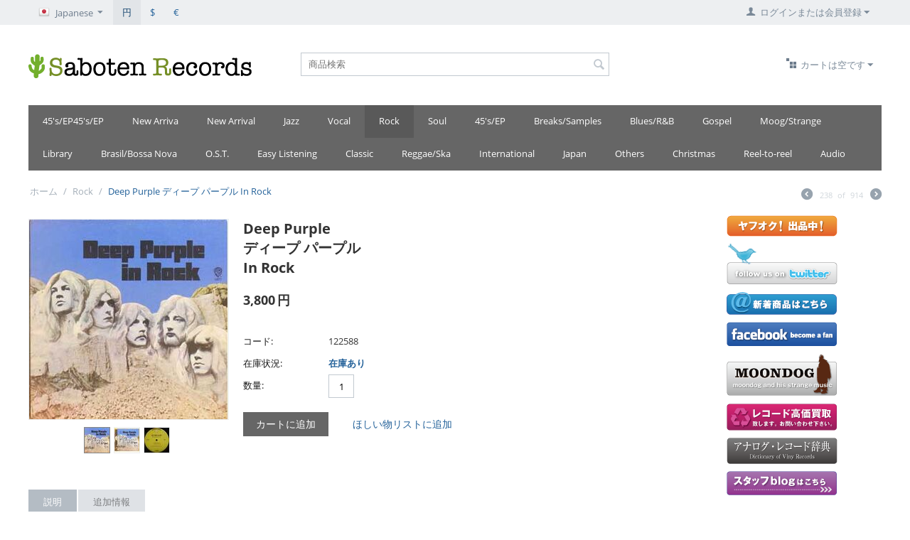

--- FILE ---
content_type: text/html; charset=utf-8
request_url: https://www.sabotenrecords.com/deep-purplebr-brin-rock.html
body_size: 22008
content:

<!DOCTYPE html>
<html lang="ja" dir="ltr">
<head>
<title>Deep Purple / In Rock Warner Bros. WS 1877 ||| Saboten Records 廃盤 中古レコード通販</title>

<base href="https://www.sabotenrecords.com/" />
<meta http-equiv="Content-Type" content="text/html; charset=utf-8" data-ca-mode="full" />
<meta name="viewport" content="width=device-width, initial-scale=1.0, maximum-scale=1.0, user-scalable=0" />

<meta name="description" content="Deep Purple In Rock LP    US Warner Bros. WS 1877 中古レコード通販 廃盤　サボテン レコード 東京　下北沢" />


<meta name="keywords" content="Deep Purple In Rock US Warner Bros. WS 1877 LP" />

    <link rel="canonical" href="https://www.sabotenrecords.com/deep-purplebr-brin-rock.html" />



<link title="English" dir="ltr" type="text/html" rel="alternate" hreflang="en" href="https://www.sabotenrecords.com/deep-purplebr-brin-rock.html?sl=en" />
<link title="Japanese" dir="ltr" type="text/html" rel="alternate" hreflang="ja" href="https://www.sabotenrecords.com/deep-purplebr-brin-rock.html?sl=ja" />




<link href="https://www.sabotenrecords.com/images/logos/39/favicon_leky-g9.ico" rel="shortcut icon" type="image/x-icon" />
<link type="text/css" rel="stylesheet" href="https://www.sabotenrecords.com/var/cache/misc/assets/design/themes/responsive/css/standalone.b4e7358f8d9cf08fee7f8da7c074535a1768741335.css" />

<script type="text/javascript" data-no-defer>
(function(i,s,o,g,r,a,m){
    i['GoogleAnalyticsObject']=r;
    i[r]=i[r]||function(){(i[r].q=i[r].q||[]).push(arguments)},i[r].l=1*new Date();
    a=s.createElement(o), m=s.getElementsByTagName(o)[0];
    a.async=1;
    a.src=g;
    m.parentNode.insertBefore(a,m)
})(window,document,'script','//www.google-analytics.com/analytics.js','ga');
ga('create', 'UA-26033678-1', 'auto');
ga('send', 'pageview', '/deep-purplebr-brin-rock.html');
</script>


</head>

<body>

<div class="ty-tygh  " id="tygh_container">

<div id="ajax_overlay" class="ty-ajax-overlay"></div>
<div id="ajax_loading_box" class="ty-ajax-loading-box"></div>

<div class="cm-notification-container notification-container">
</div>

<div class="ty-helper-container" id="tygh_main_container">
    
         
        
<div class="tygh-top-panel clearfix">
    <div class="container-fluid  top-grid">
                    


    <div class="row-fluid ">                <div class="span8 top-links-grid" >
                <div class=" top-languages    ty-float-left">
        <div id="languages_174">
                                            <div class="ty-select-wrapper">
        
    <a class="ty-select-block__a cm-combination" id="sw_select_ja_wrap_language">
                    <i class="ty-select-block__a-flag ty-flag ty-flag-jp cm-external-click" data-ca-external-click-id="sw_select_ja_wrap_language" ></i>
                <span class="ty-select-block__a-item hidden-phone hidden-tablet">Japanese</span>
        <i class="ty-select-block__arrow ty-icon-down-micro"></i>
    </a>

    <div id="select_ja_wrap_language" class="ty-select-block cm-popup-box hidden">
        <ul class="cm-select-list ty-select-block__list ty-flags">
                            <li class="ty-select-block__list-item">
                    <a rel="nofollow" href="https://www.sabotenrecords.com/deep-purplebr-brin-rock.html?sl=en" class="ty-select-block__list-a  " data-ca-country-code="us" data-ca-name="en">
                                            <i class="ty-flag ty-flag-us"></i>
                                        English                    </a>
                </li>
                            <li class="ty-select-block__list-item">
                    <a rel="nofollow" href="https://www.sabotenrecords.com/deep-purplebr-brin-rock.html?sl=ja" class="ty-select-block__list-a is-active " data-ca-country-code="jp" data-ca-name="ja">
                                            <i class="ty-flag ty-flag-jp"></i>
                                        Japanese                    </a>
                </li>
                    </ul>
    </div>
</div>
    
<!--languages_174--></div>
    </div><div class=" top-currencies    ty-float-left">
        <div id="currencies_175">

            <div class="ty-currencies hidden-phone hidden-tablet">
                                        <a href="https://www.sabotenrecords.com/deep-purplebr-brin-rock.html?currency=JPY" rel="nofollow" class="ty-currencies__item ty-currencies__active">円</a>
                            <a href="https://www.sabotenrecords.com/deep-purplebr-brin-rock.html?currency=USD" rel="nofollow" class="ty-currencies__item ">$</a>
                            <a href="https://www.sabotenrecords.com/deep-purplebr-brin-rock.html?currency=EUR" rel="nofollow" class="ty-currencies__item ">&#8364;</a>
                    </div>
        <div class="visible-phone visible-tablet ty-select-wrapper">
        
    <a class="ty-select-block__a cm-combination" id="sw_select_JPY_wrap_currency">
                <span class="ty-select-block__a-item "> (円)</span>
        <i class="ty-select-block__arrow ty-icon-down-micro"></i>
    </a>

    <div id="select_JPY_wrap_currency" class="ty-select-block cm-popup-box hidden">
        <ul class="cm-select-list ty-select-block__list ty-flags">
                            <li class="ty-select-block__list-item">
                    <a rel="nofollow" href="https://www.sabotenrecords.com/deep-purplebr-brin-rock.html?currency=JPY" class="ty-select-block__list-a is-active "  data-ca-name="JPY">
                                         (円)                    </a>
                </li>
                            <li class="ty-select-block__list-item">
                    <a rel="nofollow" href="https://www.sabotenrecords.com/deep-purplebr-brin-rock.html?currency=USD" class="ty-select-block__list-a  "  data-ca-name="USD">
                                         ($)                    </a>
                </li>
                            <li class="ty-select-block__list-item">
                    <a rel="nofollow" href="https://www.sabotenrecords.com/deep-purplebr-brin-rock.html?currency=EUR" class="ty-select-block__list-a  "  data-ca-name="EUR">
                                         (&#8364;)                    </a>
                </li>
                    </ul>
    </div>
</div>
    
<!--currencies_175--></div>

    </div>
        </div>
                    


                    <div class="span8 top-links-grid" >
                <div class="ty-dropdown-box  top-my-account ty-float-right">
        <div id="sw_dropdown_262" class="ty-dropdown-box__title cm-combination unlogged">
            
                                                    <a class="ty-account-info__title" href="https://www.sabotenrecords.com/index.php?dispatch=profiles.update">
                <i class="ty-icon-user"></i>&nbsp;
                <span class="hidden-phone">ログインまたは会員登録</span>
                <i class="ty-icon-down-micro ty-account-info__user-arrow"></i>
            </a>
            
                        

        </div>
        <div id="dropdown_262" class="cm-popup-box ty-dropdown-box__content hidden">
            


<div id="account_info_262">
        <ul class="ty-account-info">
        
                        <li class="ty-account-info__item ty-dropdown-box__item"><a class="ty-account-info__a underlined" href="https://www.sabotenrecords.com/index.php?dispatch=orders.search" rel="nofollow">注文</a></li>
                                
<li class="ty-account-info__item ty-dropdown-box__item"><a class="ty-account-info__a" href="https://www.sabotenrecords.com/index.php?dispatch=wishlist.view" rel="nofollow">ほしい物リスト</a></li>
    </ul>

            <div class="ty-account-info__orders updates-wrapper track-orders" id="track_orders_block_262">
            <form action="https://www.sabotenrecords.com/" method="POST" class="cm-ajax cm-post cm-ajax-full-render" name="track_order_quick">
                <input type="hidden" name="result_ids" value="track_orders_block_*" />
                <input type="hidden" name="return_url" value="index.php?dispatch=products.view&amp;product_id=49863" />

                <div class="ty-account-info__orders-txt">注文検索</div>

                <div class="ty-account-info__orders-input ty-control-group ty-input-append">
                    <label for="track_order_item262" class="cm-required hidden">注文検索</label>
                    <input type="text" size="20" class="ty-input-text cm-hint" id="track_order_item262" name="track_data" value="注文番号/Eメール" />
                    <button title="Go" class="ty-btn-go" type="submit"><i class="ty-btn-go__icon ty-icon-right-dir"></i></button>
<input type="hidden" name="dispatch" value="orders.track_request" />
                    
                </div>
            </form>
        <!--track_orders_block_262--></div>
    
	
    <div class="ty-account-info__buttons buttons-container">
                    <a href="https://www.sabotenrecords.com/index.php?dispatch=auth.login_form&amp;return_url=index.php%3Fdispatch%3Dproducts.view%26product_id%3D49863"  data-ca-target-id="login_block262" class="cm-dialog-opener cm-dialog-auto-size ty-btn ty-btn__secondary" rel="nofollow">ログイン</a><a href="https://www.sabotenrecords.com/index.php?dispatch=profiles.add" rel="nofollow" class="ty-btn ty-btn__primary">会員登録</a>
                            <div  id="login_block262" class="hidden" title="ログイン">
                    <div class="ty-login-popup">
                        


        <form name="popup262_form" action="https://www.sabotenrecords.com/" method="post">
    <input type="hidden" name="return_url" value="index.php?dispatch=products.view&amp;product_id=49863" />
    <input type="hidden" name="redirect_url" value="index.php?dispatch=products.view&amp;product_id=49863" />

                

        <div class="ty-control-group">
            <label for="login_popup262" class="ty-login__filed-label ty-control-group__label cm-required cm-trim cm-email">Eメール</label>
            <input type="text" id="login_popup262" name="user_login" size="30" value="" class="ty-login__input cm-focus" />
        </div>

        <div class="ty-control-group ty-password-forgot">
            <label for="psw_popup262" class="ty-login__filed-label ty-control-group__label ty-password-forgot__label cm-required">パスワード</label><a href="https://www.sabotenrecords.com/index.php?dispatch=auth.recover_password" class="ty-password-forgot__a"  tabindex="5">パスワードを忘れました</a>
            <input type="password" id="psw_popup262" name="password" size="30" value="" class="ty-login__input" maxlength="32" />
        </div>

                    <div class="ty-login-reglink ty-center">
                <a class="ty-login-reglink__a" href="https://www.sabotenrecords.com/index.php?dispatch=profiles.add" rel="nofollow">新規会員登録</a>
            </div>
        
        

        
        
            <div class="buttons-container clearfix">
                <div class="ty-float-right">
                        
 
    <button  class="ty-btn__login ty-btn__secondary ty-btn" type="submit" name="dispatch[auth.login]" >ログイン</button>


                </div>
                <div class="ty-login__remember-me">
                    <label for="remember_me_popup262" class="ty-login__remember-me-label"><input class="checkbox" type="checkbox" name="remember_me" id="remember_me_popup262" value="Y" />ログイン情報を記憶</label>
                </div>
            </div>
        

    </form>


                    </div>
                </div>
                        </div>
	

<!--account_info_262--></div>

        </div>
    </div>
        </div>
    </div>
</div>
</div>

<div class="tygh-header clearfix">
    <div class="container-fluid  header-grid">
                    


    <div class="row-fluid ">                <div class="span5 top-logo-grid" >
                <div class=" top-logo">
        <div class="ty-logo-container">
    <a href="https://www.sabotenrecords.com/" title="サボテンレコード 中古レコード">
        <img src="https://www.sabotenrecords.com/images/logos/39/logo_t9ft-k9.gif" width="314" height="34" alt="サボテンレコード 中古レコード" class="ty-logo-container__image" />
    </a>
</div>
    </div>
        </div>
                    


                    <div class="span6 search-block-grid" >
                <div class=" top-search">
        <div class="ty-search-block">
    <form action="https://www.sabotenrecords.com/" name="search_form" method="get">
        <input type="hidden" name="subcats" value="Y" />
        <input type="hidden" name="pcode_from_q" value="Y" />
        <input type="hidden" name="pshort" value="Y" />
        <input type="hidden" name="pfull" value="Y" />
        <input type="hidden" name="pname" value="Y" />
        <input type="hidden" name="pkeywords" value="Y" />
        <input type="hidden" name="search_performed" value="Y" />

        


        <input type="text" name="q" value="" id="search_input" title="商品検索" class="ty-search-block__input cm-hint" /><button title="検索" class="ty-search-magnifier" type="submit"><i class="ty-icon-search"></i></button>
<input type="hidden" name="dispatch" value="products.search" />
        
    </form>
</div>


    </div>
        </div>
                    


                    <div class="span5 cart-content-grid" >
                <div class=" top-cart-content ty-float-right">
        
    <div class="ty-dropdown-box" id="cart_status_258">
         <div id="sw_dropdown_258" class="ty-dropdown-box__title cm-combination">
        <a href="https://www.sabotenrecords.com/index.php?dispatch=checkout.cart">
            
                                    <i class="ty-minicart__icon ty-icon-basket empty"></i>
                    <span class="ty-minicart-title empty-cart ty-hand">カートは空です</span>
                    <i class="ty-icon-down-micro"></i>
                            

        </a>
        </div>
        <div id="dropdown_258" class="cm-popup-box ty-dropdown-box__content hidden">
            
                <div class="cm-cart-content cm-cart-content-thumb cm-cart-content-delete">
                        <div class="ty-cart-items">
                                                            <div class="ty-cart-items__empty ty-center">カートは空です</div>
                                                    </div>

                                                <div class="cm-cart-buttons ty-cart-content__buttons buttons-container hidden">
                            <div class="ty-float-left">
                                <a href="https://www.sabotenrecords.com/index.php?dispatch=checkout.cart" rel="nofollow" class="ty-btn ty-btn__secondary">カートを見る</a>
                            </div>
                                                    </div>
                        
                </div>
            

        </div>
    <!--cart_status_258--></div>



    </div>
        </div>
    </div>                


    <div class="row-fluid ">                <div class="span16 top-menu-grid" >
                <div class=" top-menu">
        


    <ul class="ty-menu__items cm-responsive-menu">
        
            <li class="ty-menu__item ty-menu__menu-btn visible-phone">
                <a class="ty-menu__item-link">
                    <i class="ty-icon-short-list"></i>
                    <span>メニュー</span>
                </a>
            </li>

                                            
                        <li class="ty-menu__item cm-menu-item-responsive">
                                            <a class="ty-menu__item-toggle visible-phone cm-responsive-menu-toggle">
                            <i class="ty-menu__icon-open ty-icon-down-open"></i>
                            <i class="ty-menu__icon-hide ty-icon-up-open"></i>
                        </a>
                                        <a  href="https://www.sabotenrecords.com/45s-ep45s-ep/" class="ty-menu__item-link">
                        45&#039;s/EP45&#039;s/EP
                    </a>
                
                                        
                        <div class="ty-menu__submenu">
                            <ul class="ty-menu__submenu-items ty-menu__submenu-items-simple cm-responsive-menu-submenu">
                                

                                                                                                        <li class="ty-menu__submenu-item">
                                        <a class="ty-menu__submenu-link"  href="https://www.sabotenrecords.com/45s-ep45s-ep/jazz/">Jazz</a>
                                    </li>
                                                                
                                

                            </ul>
                        </div>
                    
                            </li>
                                                        
                        <li class="ty-menu__item ty-menu__item-nodrop">
                                        <a  href="https://www.sabotenrecords.com/new-arriva/" class="ty-menu__item-link">
                        New Arriva
                    </a>
                            </li>
                                                        
                        <li class="ty-menu__item ty-menu__item-nodrop">
                                        <a  href="https://www.sabotenrecords.com/new-arrival-ja/" class="ty-menu__item-link">
                        New Arrival
                    </a>
                            </li>
                                                        
                        <li class="ty-menu__item cm-menu-item-responsive">
                                            <a class="ty-menu__item-toggle visible-phone cm-responsive-menu-toggle">
                            <i class="ty-menu__icon-open ty-icon-down-open"></i>
                            <i class="ty-menu__icon-hide ty-icon-up-open"></i>
                        </a>
                                        <a  href="https://www.sabotenrecords.com/jazz/" class="ty-menu__item-link">
                        Jazz
                    </a>
                
                                            <div class="ty-menu__submenu" id="topmenu_173_7679771477b313a508b18658c885beda">
                            
                                <ul class="ty-menu__submenu-items cm-responsive-menu-submenu">
                                                                            <li class="ty-top-mine__submenu-col">
                                                                                        <div class="ty-menu__submenu-item-header">
                                                <a href="https://www.sabotenrecords.com/jazz/contemporaryjazz/" class="ty-menu__submenu-link">ContemporaryJazz</a>
                                            </div>
                                                                                            <a class="ty-menu__item-toggle visible-phone cm-responsive-menu-toggle">
                                                    <i class="ty-menu__icon-open ty-icon-down-open"></i>
                                                    <i class="ty-menu__icon-hide ty-icon-up-open"></i>
                                                </a>
                                                                                        <div class="ty-menu__submenu">
                                                <ul class="ty-menu__submenu-list cm-responsive-menu-submenu">
                                                                                                            
                                                                                                                                                                                <li class="ty-menu__submenu-item">
                                                                <a href="https://www.sabotenrecords.com/jazz/contemporaryjazz/vg-or-better/"                                                                        class="ty-menu__submenu-link">美品,VG++ or better</a>
                                                            </li>
                                                                                                                                                                        

                                                                                                    </ul>
                                            </div>
                                        </li>
                                                                            <li class="ty-top-mine__submenu-col">
                                                                                        <div class="ty-menu__submenu-item-header">
                                                <a href="https://www.sabotenrecords.com/jazz/vg-or-betterbreaks-samples/" class="ty-menu__submenu-link">美品,VG++ or betterBreaks/Samples</a>
                                            </div>
                                                                                        <div class="ty-menu__submenu">
                                                <ul class="ty-menu__submenu-list cm-responsive-menu-submenu">
                                                                                                    </ul>
                                            </div>
                                        </li>
                                                                            <li class="ty-top-mine__submenu-col">
                                                                                        <div class="ty-menu__submenu-item-header">
                                                <a href="https://www.sabotenrecords.com/jazz/category-252/" class="ty-menu__submenu-link">Modern Jazz</a>
                                            </div>
                                                                                        <div class="ty-menu__submenu">
                                                <ul class="ty-menu__submenu-list cm-responsive-menu-submenu">
                                                                                                    </ul>
                                            </div>
                                        </li>
                                                                            <li class="ty-top-mine__submenu-col">
                                                                                        <div class="ty-menu__submenu-item-header">
                                                <a href="https://www.sabotenrecords.com/jazz/soul-jazz-jazz-funk/" class="ty-menu__submenu-link">Soul Jazz/Jazz Funk</a>
                                            </div>
                                                                                        <div class="ty-menu__submenu">
                                                <ul class="ty-menu__submenu-list cm-responsive-menu-submenu">
                                                                                                    </ul>
                                            </div>
                                        </li>
                                                                            <li class="ty-top-mine__submenu-col">
                                                                                        <div class="ty-menu__submenu-item-header">
                                                <a href="https://www.sabotenrecords.com/jazz/swing-trad-dixie/" class="ty-menu__submenu-link">Swing/Trad/Dixie</a>
                                            </div>
                                                                                        <div class="ty-menu__submenu">
                                                <ul class="ty-menu__submenu-list cm-responsive-menu-submenu">
                                                                                                    </ul>
                                            </div>
                                        </li>
                                                                            <li class="ty-top-mine__submenu-col">
                                                                                        <div class="ty-menu__submenu-item-header">
                                                <a href="https://www.sabotenrecords.com/jazz/euro-jazz/" class="ty-menu__submenu-link">Euro Jazz</a>
                                            </div>
                                                                                        <div class="ty-menu__submenu">
                                                <ul class="ty-menu__submenu-list cm-responsive-menu-submenu">
                                                                                                    </ul>
                                            </div>
                                        </li>
                                                                            <li class="ty-top-mine__submenu-col">
                                                                                        <div class="ty-menu__submenu-item-header">
                                                <a href="https://www.sabotenrecords.com/jazz/blue-note/" class="ty-menu__submenu-link">Blue note</a>
                                            </div>
                                                                                        <div class="ty-menu__submenu">
                                                <ul class="ty-menu__submenu-list cm-responsive-menu-submenu">
                                                                                                    </ul>
                                            </div>
                                        </li>
                                                                            <li class="ty-top-mine__submenu-col">
                                                                                        <div class="ty-menu__submenu-item-header">
                                                <a href="https://www.sabotenrecords.com/jazz/contemporary/" class="ty-menu__submenu-link">Contemporary</a>
                                            </div>
                                                                                        <div class="ty-menu__submenu">
                                                <ul class="ty-menu__submenu-list cm-responsive-menu-submenu">
                                                                                                    </ul>
                                            </div>
                                        </li>
                                                                            <li class="ty-top-mine__submenu-col">
                                                                                        <div class="ty-menu__submenu-item-header">
                                                <a href="https://www.sabotenrecords.com/jazz/pacific-jazz/" class="ty-menu__submenu-link">Pacific Jazz</a>
                                            </div>
                                                                                        <div class="ty-menu__submenu">
                                                <ul class="ty-menu__submenu-list cm-responsive-menu-submenu">
                                                                                                    </ul>
                                            </div>
                                        </li>
                                                                            <li class="ty-top-mine__submenu-col">
                                                                                        <div class="ty-menu__submenu-item-header">
                                                <a href="https://www.sabotenrecords.com/jazz/prestige/" class="ty-menu__submenu-link">Prestige</a>
                                            </div>
                                                                                        <div class="ty-menu__submenu">
                                                <ul class="ty-menu__submenu-list cm-responsive-menu-submenu">
                                                                                                    </ul>
                                            </div>
                                        </li>
                                                                            <li class="ty-top-mine__submenu-col">
                                                                                        <div class="ty-menu__submenu-item-header">
                                                <a href="https://www.sabotenrecords.com/jazz/riverside/" class="ty-menu__submenu-link">Riverside</a>
                                            </div>
                                                                                        <div class="ty-menu__submenu">
                                                <ul class="ty-menu__submenu-list cm-responsive-menu-submenu">
                                                                                                    </ul>
                                            </div>
                                        </li>
                                                                            <li class="ty-top-mine__submenu-col">
                                                                                        <div class="ty-menu__submenu-item-header">
                                                <a href="https://www.sabotenrecords.com/jazz/savoy/" class="ty-menu__submenu-link">Savoy</a>
                                            </div>
                                                                                        <div class="ty-menu__submenu">
                                                <ul class="ty-menu__submenu-list cm-responsive-menu-submenu">
                                                                                                    </ul>
                                            </div>
                                        </li>
                                                                                                                <li class="ty-menu__submenu-dropdown-bottom">
                                            <a href="https://www.sabotenrecords.com/jazz/">さらに表示 : Jazz <i class="text-arrow">&rarr;</i></a>
                                        </li>
                                                                    </ul>
                            

                        </div>
                    
                            </li>
                                                        
                        <li class="ty-menu__item cm-menu-item-responsive">
                                            <a class="ty-menu__item-toggle visible-phone cm-responsive-menu-toggle">
                            <i class="ty-menu__icon-open ty-icon-down-open"></i>
                            <i class="ty-menu__icon-hide ty-icon-up-open"></i>
                        </a>
                                        <a  href="https://www.sabotenrecords.com/vocal/" class="ty-menu__item-link">
                        Vocal
                    </a>
                
                                        
                        <div class="ty-menu__submenu">
                            <ul class="ty-menu__submenu-items ty-menu__submenu-items-simple cm-responsive-menu-submenu">
                                

                                                                                                        <li class="ty-menu__submenu-item">
                                        <a class="ty-menu__submenu-link"  href="https://www.sabotenrecords.com/vocal/female/">Female</a>
                                    </li>
                                                                                                        <li class="ty-menu__submenu-item">
                                        <a class="ty-menu__submenu-link"  href="https://www.sabotenrecords.com/vocal/male/">Male</a>
                                    </li>
                                                                                                        <li class="ty-menu__submenu-item">
                                        <a class="ty-menu__submenu-link"  href="https://www.sabotenrecords.com/vocal/duo-group/">Duo/Group</a>
                                    </li>
                                                                                                        <li class="ty-menu__submenu-item">
                                        <a class="ty-menu__submenu-link"  href="https://www.sabotenrecords.com/vocal/audiophile-jp-2/">高音質盤,Audiophile</a>
                                    </li>
                                                                                                        <li class="ty-menu__submenu-item">
                                        <a class="ty-menu__submenu-link"  href="https://www.sabotenrecords.com/vocal/vg-or-better-jp-2/">美品,VG++ or better</a>
                                    </li>
                                                                
                                

                            </ul>
                        </div>
                    
                            </li>
                                                        
                        <li class="ty-menu__item cm-menu-item-responsive ty-menu__item-active">
                                            <a class="ty-menu__item-toggle visible-phone cm-responsive-menu-toggle">
                            <i class="ty-menu__icon-open ty-icon-down-open"></i>
                            <i class="ty-menu__icon-hide ty-icon-up-open"></i>
                        </a>
                                        <a  href="https://www.sabotenrecords.com/rock/" class="ty-menu__item-link">
                        Rock
                    </a>
                
                                            <div class="ty-menu__submenu" id="topmenu_173_5243872c0b67888f1770ece125e8ad5a">
                            
                                <ul class="ty-menu__submenu-items cm-responsive-menu-submenu">
                                                                            <li class="ty-top-mine__submenu-col">
                                                                                        <div class="ty-menu__submenu-item-header">
                                                <a href="https://www.sabotenrecords.com/rock/oldiessoul/" class="ty-menu__submenu-link">OldiesSoul</a>
                                            </div>
                                                                                            <a class="ty-menu__item-toggle visible-phone cm-responsive-menu-toggle">
                                                    <i class="ty-menu__icon-open ty-icon-down-open"></i>
                                                    <i class="ty-menu__icon-hide ty-icon-up-open"></i>
                                                </a>
                                                                                        <div class="ty-menu__submenu">
                                                <ul class="ty-menu__submenu-list cm-responsive-menu-submenu">
                                                                                                            
                                                                                                                                                                                <li class="ty-menu__submenu-item">
                                                                <a href="https://www.sabotenrecords.com/rock/oldiessoul/early-soul-doo-wop/"                                                                        class="ty-menu__submenu-link">Early Soul,Doo-Wop</a>
                                                            </li>
                                                                                                                                                                        

                                                                                                    </ul>
                                            </div>
                                        </li>
                                                                            <li class="ty-top-mine__submenu-col">
                                                                                        <div class="ty-menu__submenu-item-header">
                                                <a href="https://www.sabotenrecords.com/rock/u.k.-euro-mainstream/" class="ty-menu__submenu-link">U.K.,Euro Mainstream</a>
                                            </div>
                                                                                        <div class="ty-menu__submenu">
                                                <ul class="ty-menu__submenu-list cm-responsive-menu-submenu">
                                                                                                    </ul>
                                            </div>
                                        </li>
                                                                            <li class="ty-top-mine__submenu-col">
                                                                                        <div class="ty-menu__submenu-item-header">
                                                <a href="https://www.sabotenrecords.com/rock/u.s.-canadian-mainstream/" class="ty-menu__submenu-link">U.S.,Canadian Mainstream</a>
                                            </div>
                                                                                        <div class="ty-menu__submenu">
                                                <ul class="ty-menu__submenu-list cm-responsive-menu-submenu">
                                                                                                    </ul>
                                            </div>
                                        </li>
                                                                            <li class="ty-top-mine__submenu-col">
                                                                                        <div class="ty-menu__submenu-item-header">
                                                <a href="https://www.sabotenrecords.com/rock/progressive-rock-hard-rock/" class="ty-menu__submenu-link">Progressive Rock/Hard Rock</a>
                                            </div>
                                                                                        <div class="ty-menu__submenu">
                                                <ul class="ty-menu__submenu-list cm-responsive-menu-submenu">
                                                                                                    </ul>
                                            </div>
                                        </li>
                                                                            <li class="ty-top-mine__submenu-col">
                                                                                        <div class="ty-menu__submenu-item-header">
                                                <a href="https://www.sabotenrecords.com/rock/psychedelic/" class="ty-menu__submenu-link">Psychedelic</a>
                                            </div>
                                                                                        <div class="ty-menu__submenu">
                                                <ul class="ty-menu__submenu-list cm-responsive-menu-submenu">
                                                                                                    </ul>
                                            </div>
                                        </li>
                                                                            <li class="ty-top-mine__submenu-col">
                                                                                        <div class="ty-menu__submenu-item-header">
                                                <a href="https://www.sabotenrecords.com/rock/s.s.w.-folk-trad-country/" class="ty-menu__submenu-link">S.S.W.,Folk,Trad,Country</a>
                                            </div>
                                                                                        <div class="ty-menu__submenu">
                                                <ul class="ty-menu__submenu-list cm-responsive-menu-submenu">
                                                                                                    </ul>
                                            </div>
                                        </li>
                                                                            <li class="ty-top-mine__submenu-col">
                                                                                        <div class="ty-menu__submenu-item-header">
                                                <a href="https://www.sabotenrecords.com/rock/a.o.r./" class="ty-menu__submenu-link">A.O.R.</a>
                                            </div>
                                                                                        <div class="ty-menu__submenu">
                                                <ul class="ty-menu__submenu-list cm-responsive-menu-submenu">
                                                                                                    </ul>
                                            </div>
                                        </li>
                                                                            <li class="ty-top-mine__submenu-col">
                                                                                        <div class="ty-menu__submenu-item-header">
                                                <a href="https://www.sabotenrecords.com/rock/the-beatles/" class="ty-menu__submenu-link">The Beatles</a>
                                            </div>
                                                                                        <div class="ty-menu__submenu">
                                                <ul class="ty-menu__submenu-list cm-responsive-menu-submenu">
                                                                                                    </ul>
                                            </div>
                                        </li>
                                                                            <li class="ty-top-mine__submenu-col">
                                                                                        <div class="ty-menu__submenu-item-header">
                                                <a href="https://www.sabotenrecords.com/rock/rock-the-beatles-related/" class="ty-menu__submenu-link">The Beatles Related</a>
                                            </div>
                                                                                        <div class="ty-menu__submenu">
                                                <ul class="ty-menu__submenu-list cm-responsive-menu-submenu">
                                                                                                    </ul>
                                            </div>
                                        </li>
                                                                            <li class="ty-top-mine__submenu-col">
                                                                                        <div class="ty-menu__submenu-item-header">
                                                <a href="https://www.sabotenrecords.com/rock/bob-dylan/" class="ty-menu__submenu-link">Bob Dylan</a>
                                            </div>
                                                                                        <div class="ty-menu__submenu">
                                                <ul class="ty-menu__submenu-list cm-responsive-menu-submenu">
                                                                                                    </ul>
                                            </div>
                                        </li>
                                                                            <li class="ty-top-mine__submenu-col">
                                                                                        <div class="ty-menu__submenu-item-header">
                                                <a href="https://www.sabotenrecords.com/rock/the-rolling-stones/" class="ty-menu__submenu-link">The Rolling Stones</a>
                                            </div>
                                                                                        <div class="ty-menu__submenu">
                                                <ul class="ty-menu__submenu-list cm-responsive-menu-submenu">
                                                                                                    </ul>
                                            </div>
                                        </li>
                                                                            <li class="ty-top-mine__submenu-col">
                                                                                        <div class="ty-menu__submenu-item-header">
                                                <a href="https://www.sabotenrecords.com/rock/children/" class="ty-menu__submenu-link">children</a>
                                            </div>
                                                                                        <div class="ty-menu__submenu">
                                                <ul class="ty-menu__submenu-list cm-responsive-menu-submenu">
                                                                                                    </ul>
                                            </div>
                                        </li>
                                                                                                                <li class="ty-menu__submenu-dropdown-bottom">
                                            <a href="https://www.sabotenrecords.com/rock/">さらに表示 : Rock <i class="text-arrow">&rarr;</i></a>
                                        </li>
                                                                    </ul>
                            

                        </div>
                    
                            </li>
                                                        
                        <li class="ty-menu__item cm-menu-item-responsive">
                                            <a class="ty-menu__item-toggle visible-phone cm-responsive-menu-toggle">
                            <i class="ty-menu__icon-open ty-icon-down-open"></i>
                            <i class="ty-menu__icon-hide ty-icon-up-open"></i>
                        </a>
                                        <a  href="https://www.sabotenrecords.com/soul-funk-rare-groove/" class="ty-menu__item-link">
                        Soul
                    </a>
                
                                            <div class="ty-menu__submenu" id="topmenu_173_611e6f7e3709b7369cc31d98f89c9dd8">
                            
                                <ul class="ty-menu__submenu-items cm-responsive-menu-submenu">
                                                                            <li class="ty-top-mine__submenu-col">
                                                                                        <div class="ty-menu__submenu-item-header">
                                                <a href="https://www.sabotenrecords.com/soul-funk-rare-groove/soul-funksoul/" class="ty-menu__submenu-link">Soul/FunkSoul</a>
                                            </div>
                                                                                            <a class="ty-menu__item-toggle visible-phone cm-responsive-menu-toggle">
                                                    <i class="ty-menu__icon-open ty-icon-down-open"></i>
                                                    <i class="ty-menu__icon-hide ty-icon-up-open"></i>
                                                </a>
                                                                                        <div class="ty-menu__submenu">
                                                <ul class="ty-menu__submenu-list cm-responsive-menu-submenu">
                                                                                                            
                                                                                                                                                                                <li class="ty-menu__submenu-item">
                                                                <a href="https://www.sabotenrecords.com/soul-funk-rare-groove/soul-funksoul/vg-or-better/"                                                                        class="ty-menu__submenu-link">美品,VG++ or better</a>
                                                            </li>
                                                                                                                                                                        

                                                                                                    </ul>
                                            </div>
                                        </li>
                                                                            <li class="ty-top-mine__submenu-col">
                                                                                        <div class="ty-menu__submenu-item-header">
                                                <a href="https://www.sabotenrecords.com/soul-funk-rare-groove/soul-funkw/" class="ty-menu__submenu-link">Soul/Funkw</a>
                                            </div>
                                                                                        <div class="ty-menu__submenu">
                                                <ul class="ty-menu__submenu-list cm-responsive-menu-submenu">
                                                                                                    </ul>
                                            </div>
                                        </li>
                                                                            <li class="ty-top-mine__submenu-col">
                                                                                        <div class="ty-menu__submenu-item-header">
                                                <a href="https://www.sabotenrecords.com/soul-funk-rare-groove/soul-funk/" class="ty-menu__submenu-link">Soul/Funk</a>
                                            </div>
                                                                                        <div class="ty-menu__submenu">
                                                <ul class="ty-menu__submenu-list cm-responsive-menu-submenu">
                                                                                                    </ul>
                                            </div>
                                        </li>
                                                                            <li class="ty-top-mine__submenu-col">
                                                                                        <div class="ty-menu__submenu-item-header">
                                                <a href="https://www.sabotenrecords.com/soul-funk-rare-groove/rare-groove/" class="ty-menu__submenu-link">Rare Groove</a>
                                            </div>
                                                                                        <div class="ty-menu__submenu">
                                                <ul class="ty-menu__submenu-list cm-responsive-menu-submenu">
                                                                                                    </ul>
                                            </div>
                                        </li>
                                                                            <li class="ty-top-mine__submenu-col">
                                                                                        <div class="ty-menu__submenu-item-header">
                                                <a href="https://www.sabotenrecords.com/soul-funk-rare-groove/dance-classic-disco/" class="ty-menu__submenu-link">Dance Classic/Disco</a>
                                            </div>
                                                                                        <div class="ty-menu__submenu">
                                                <ul class="ty-menu__submenu-list cm-responsive-menu-submenu">
                                                                                                    </ul>
                                            </div>
                                        </li>
                                                                            <li class="ty-top-mine__submenu-col">
                                                                                        <div class="ty-menu__submenu-item-header">
                                                <a href="https://www.sabotenrecords.com/soul-funk-rare-groove/hip-hop/" class="ty-menu__submenu-link">Hip Hop/R&amp;B</a>
                                            </div>
                                                                                        <div class="ty-menu__submenu">
                                                <ul class="ty-menu__submenu-list cm-responsive-menu-submenu">
                                                                                                    </ul>
                                            </div>
                                        </li>
                                                                            <li class="ty-top-mine__submenu-col">
                                                                                        <div class="ty-menu__submenu-item-header">
                                                <a href="https://www.sabotenrecords.com/soul-funk-rare-groove/early-soul-doo-wop/" class="ty-menu__submenu-link">Early Soul,Doo-Wop</a>
                                            </div>
                                                                                        <div class="ty-menu__submenu">
                                                <ul class="ty-menu__submenu-list cm-responsive-menu-submenu">
                                                                                                    </ul>
                                            </div>
                                        </li>
                                                                            <li class="ty-top-mine__submenu-col">
                                                                                        <div class="ty-menu__submenu-item-header">
                                                <a href="https://www.sabotenrecords.com/soul-funk-rare-groove/vg-or-better-ja/" class="ty-menu__submenu-link">美品,VG++ or better</a>
                                            </div>
                                                                                        <div class="ty-menu__submenu">
                                                <ul class="ty-menu__submenu-list cm-responsive-menu-submenu">
                                                                                                    </ul>
                                            </div>
                                        </li>
                                                                                                        </ul>
                            

                        </div>
                    
                            </li>
                                                        
                        <li class="ty-menu__item cm-menu-item-responsive">
                                            <a class="ty-menu__item-toggle visible-phone cm-responsive-menu-toggle">
                            <i class="ty-menu__icon-open ty-icon-down-open"></i>
                            <i class="ty-menu__icon-hide ty-icon-up-open"></i>
                        </a>
                                        <a  href="https://www.sabotenrecords.com/45s-ep/" class="ty-menu__item-link">
                        45&#039;s/EP
                    </a>
                
                                            <div class="ty-menu__submenu" id="topmenu_173_ab5da705cc1c6ccf105c50d4c81a6153">
                            
                                <ul class="ty-menu__submenu-items cm-responsive-menu-submenu">
                                                                            <li class="ty-top-mine__submenu-col">
                                                                                        <div class="ty-menu__submenu-item-header">
                                                <a href="https://www.sabotenrecords.com/45s-ep/soul-funk-rare-groovesoul/" class="ty-menu__submenu-link">Soul/Funk/Rare GrooveSoul</a>
                                            </div>
                                                                                            <a class="ty-menu__item-toggle visible-phone cm-responsive-menu-toggle">
                                                    <i class="ty-menu__icon-open ty-icon-down-open"></i>
                                                    <i class="ty-menu__icon-hide ty-icon-up-open"></i>
                                                </a>
                                                                                        <div class="ty-menu__submenu">
                                                <ul class="ty-menu__submenu-list cm-responsive-menu-submenu">
                                                                                                            
                                                                                                                                                                                <li class="ty-menu__submenu-item">
                                                                <a href="https://www.sabotenrecords.com/45s-ep/soul-funk-rare-groovesoul/soul-funk/"                                                                        class="ty-menu__submenu-link">Soul/Funk</a>
                                                            </li>
                                                                                                                                                                        

                                                                                                    </ul>
                                            </div>
                                        </li>
                                                                            <li class="ty-top-mine__submenu-col">
                                                                                        <div class="ty-menu__submenu-item-header">
                                                <a href="https://www.sabotenrecords.com/45s-ep/vocal-ja/" class="ty-menu__submenu-link">Vocal　</a>
                                            </div>
                                                                                        <div class="ty-menu__submenu">
                                                <ul class="ty-menu__submenu-list cm-responsive-menu-submenu">
                                                                                                    </ul>
                                            </div>
                                        </li>
                                                                            <li class="ty-top-mine__submenu-col">
                                                                                        <div class="ty-menu__submenu-item-header">
                                                <a href="https://www.sabotenrecords.com/45s-ep/rock-jp/" class="ty-menu__submenu-link">Rock</a>
                                            </div>
                                                                                        <div class="ty-menu__submenu">
                                                <ul class="ty-menu__submenu-list cm-responsive-menu-submenu">
                                                                                                    </ul>
                                            </div>
                                        </li>
                                                                            <li class="ty-top-mine__submenu-col">
                                                                                        <div class="ty-menu__submenu-item-header">
                                                <a href="https://www.sabotenrecords.com/45s-ep/soul-funk-rare-groove-jp/" class="ty-menu__submenu-link">Soul/Funk/Rare Groove</a>
                                            </div>
                                                                                        <div class="ty-menu__submenu">
                                                <ul class="ty-menu__submenu-list cm-responsive-menu-submenu">
                                                                                                    </ul>
                                            </div>
                                        </li>
                                                                            <li class="ty-top-mine__submenu-col">
                                                                                        <div class="ty-menu__submenu-item-header">
                                                <a href="https://www.sabotenrecords.com/45s-ep/blues-rhythm-and-blues/" class="ty-menu__submenu-link">Blues/R&amp;B</a>
                                            </div>
                                                                                        <div class="ty-menu__submenu">
                                                <ul class="ty-menu__submenu-list cm-responsive-menu-submenu">
                                                                                                    </ul>
                                            </div>
                                        </li>
                                                                            <li class="ty-top-mine__submenu-col">
                                                                                        <div class="ty-menu__submenu-item-header">
                                                <a href="https://www.sabotenrecords.com/45s-ep/jazz-jp/" class="ty-menu__submenu-link">Jazz</a>
                                            </div>
                                                                                        <div class="ty-menu__submenu">
                                                <ul class="ty-menu__submenu-list cm-responsive-menu-submenu">
                                                                                                    </ul>
                                            </div>
                                        </li>
                                                                            <li class="ty-top-mine__submenu-col">
                                                                                        <div class="ty-menu__submenu-item-header">
                                                <a href="https://www.sabotenrecords.com/45s-ep/vocal-jp/" class="ty-menu__submenu-link">Vocal</a>
                                            </div>
                                                                                        <div class="ty-menu__submenu">
                                                <ul class="ty-menu__submenu-list cm-responsive-menu-submenu">
                                                                                                    </ul>
                                            </div>
                                        </li>
                                                                            <li class="ty-top-mine__submenu-col">
                                                                                        <div class="ty-menu__submenu-item-header">
                                                <a href="https://www.sabotenrecords.com/45s-ep/brazil/" class="ty-menu__submenu-link">Brasil/Bossa Nova</a>
                                            </div>
                                                                                        <div class="ty-menu__submenu">
                                                <ul class="ty-menu__submenu-list cm-responsive-menu-submenu">
                                                                                                    </ul>
                                            </div>
                                        </li>
                                                                            <li class="ty-top-mine__submenu-col">
                                                                                        <div class="ty-menu__submenu-item-header">
                                                <a href="https://www.sabotenrecords.com/45s-ep/o.s.t.-jp/" class="ty-menu__submenu-link">O.S.T.</a>
                                            </div>
                                                                                        <div class="ty-menu__submenu">
                                                <ul class="ty-menu__submenu-list cm-responsive-menu-submenu">
                                                                                                    </ul>
                                            </div>
                                        </li>
                                                                            <li class="ty-top-mine__submenu-col">
                                                                                        <div class="ty-menu__submenu-item-header">
                                                <a href="https://www.sabotenrecords.com/45s-ep/hip-hop-r-and-b-jp/" class="ty-menu__submenu-link">Hip Hop/R&amp;B</a>
                                            </div>
                                                                                        <div class="ty-menu__submenu">
                                                <ul class="ty-menu__submenu-list cm-responsive-menu-submenu">
                                                                                                    </ul>
                                            </div>
                                        </li>
                                                                            <li class="ty-top-mine__submenu-col">
                                                                                        <div class="ty-menu__submenu-item-header">
                                                <a href="https://www.sabotenrecords.com/45s-ep/others-jp-2/" class="ty-menu__submenu-link">Others</a>
                                            </div>
                                                                                        <div class="ty-menu__submenu">
                                                <ul class="ty-menu__submenu-list cm-responsive-menu-submenu">
                                                                                                    </ul>
                                            </div>
                                        </li>
                                                                                                        </ul>
                            

                        </div>
                    
                            </li>
                                                        
                        <li class="ty-menu__item ty-menu__item-nodrop">
                                        <a  href="https://www.sabotenrecords.com/breaks-samples/" class="ty-menu__item-link">
                        Breaks/Samples
                    </a>
                            </li>
                                                        
                        <li class="ty-menu__item ty-menu__item-nodrop">
                                        <a  href="https://www.sabotenrecords.com/blues-rythm-and-blues/" class="ty-menu__item-link">
                        Blues/R&amp;B
                    </a>
                            </li>
                                                        
                        <li class="ty-menu__item ty-menu__item-nodrop">
                                        <a  href="https://www.sabotenrecords.com/gospel/" class="ty-menu__item-link">
                        Gospel
                    </a>
                            </li>
                                                        
                        <li class="ty-menu__item ty-menu__item-nodrop">
                                        <a  href="https://www.sabotenrecords.com/moog-strange/" class="ty-menu__item-link">
                        Moog/Strange
                    </a>
                            </li>
                                                        
                        <li class="ty-menu__item ty-menu__item-nodrop">
                                        <a  href="https://www.sabotenrecords.com/library/" class="ty-menu__item-link">
                        Library
                    </a>
                            </li>
                                                        
                        <li class="ty-menu__item ty-menu__item-nodrop">
                                        <a  href="https://www.sabotenrecords.com/brasil-bossa-nova/" class="ty-menu__item-link">
                        Brasil/Bossa Nova
                    </a>
                            </li>
                                                        
                        <li class="ty-menu__item ty-menu__item-nodrop">
                                        <a  href="https://www.sabotenrecords.com/o.s.t./" class="ty-menu__item-link">
                        O.S.T.
                    </a>
                            </li>
                                                        
                        <li class="ty-menu__item ty-menu__item-nodrop">
                                        <a  href="https://www.sabotenrecords.com/easy-listening/" class="ty-menu__item-link">
                        Easy Listening
                    </a>
                            </li>
                                                        
                        <li class="ty-menu__item ty-menu__item-nodrop">
                                        <a  href="https://www.sabotenrecords.com/classic/" class="ty-menu__item-link">
                        Classic
                    </a>
                            </li>
                                                        
                        <li class="ty-menu__item ty-menu__item-nodrop">
                                        <a  href="https://www.sabotenrecords.com/reggae-ska/" class="ty-menu__item-link">
                        Reggae/Ska
                    </a>
                            </li>
                                                        
                        <li class="ty-menu__item cm-menu-item-responsive">
                                            <a class="ty-menu__item-toggle visible-phone cm-responsive-menu-toggle">
                            <i class="ty-menu__icon-open ty-icon-down-open"></i>
                            <i class="ty-menu__icon-hide ty-icon-up-open"></i>
                        </a>
                                        <a  href="https://www.sabotenrecords.com/international/" class="ty-menu__item-link">
                        International
                    </a>
                
                                        
                        <div class="ty-menu__submenu">
                            <ul class="ty-menu__submenu-items ty-menu__submenu-items-simple cm-responsive-menu-submenu">
                                

                                                                                                        <li class="ty-menu__submenu-item">
                                        <a class="ty-menu__submenu-link"  href="https://www.sabotenrecords.com/international/latin-latin-jazz/">Latin/Latin Jazz</a>
                                    </li>
                                                                                                        <li class="ty-menu__submenu-item">
                                        <a class="ty-menu__submenu-link"  href="https://www.sabotenrecords.com/international/africa/">Africa</a>
                                    </li>
                                                                                                        <li class="ty-menu__submenu-item">
                                        <a class="ty-menu__submenu-link"  href="https://www.sabotenrecords.com/international/others/">Others</a>
                                    </li>
                                                                
                                

                            </ul>
                        </div>
                    
                            </li>
                                                        
                        <li class="ty-menu__item ty-menu__item-nodrop">
                                        <a  href="https://www.sabotenrecords.com/japan/" class="ty-menu__item-link">
                        Japan
                    </a>
                            </li>
                                                        
                        <li class="ty-menu__item ty-menu__item-nodrop">
                                        <a  href="https://www.sabotenrecords.com/others-jp/" class="ty-menu__item-link">
                        Others
                    </a>
                            </li>
                                                        
                        <li class="ty-menu__item ty-menu__item-nodrop">
                                        <a  href="https://www.sabotenrecords.com/christmas/" class="ty-menu__item-link">
                        Christmas
                    </a>
                            </li>
                                                        
                        <li class="ty-menu__item ty-menu__item-nodrop">
                                        <a  href="https://www.sabotenrecords.com/reel-to-reel/" class="ty-menu__item-link">
                        Reel-to-reel
                    </a>
                            </li>
                                                        
                        <li class="ty-menu__item cm-menu-item-responsive">
                                            <a class="ty-menu__item-toggle visible-phone cm-responsive-menu-toggle">
                            <i class="ty-menu__icon-open ty-icon-down-open"></i>
                            <i class="ty-menu__icon-hide ty-icon-up-open"></i>
                        </a>
                                        <a  href="https://www.sabotenrecords.com/audio/" class="ty-menu__item-link">
                        Audio
                    </a>
                
                                        
                        <div class="ty-menu__submenu">
                            <ul class="ty-menu__submenu-items ty-menu__submenu-items-simple cm-responsive-menu-submenu">
                                

                                                                                                        <li class="ty-menu__submenu-item">
                                        <a class="ty-menu__submenu-link"  href="https://www.sabotenrecords.com/audio/cartridge/">Cartridge/交換針</a>
                                    </li>
                                                                                                        <li class="ty-menu__submenu-item">
                                        <a class="ty-menu__submenu-link"  href="https://www.sabotenrecords.com/audio/analog-player/">Analog Player</a>
                                    </li>
                                                                                                        <li class="ty-menu__submenu-item">
                                        <a class="ty-menu__submenu-link"  href="https://www.sabotenrecords.com/audio/amp/">Amp</a>
                                    </li>
                                                                                                        <li class="ty-menu__submenu-item">
                                        <a class="ty-menu__submenu-link"  href="https://www.sabotenrecords.com/audio/speaker/">Speaker</a>
                                    </li>
                                                                                                        <li class="ty-menu__submenu-item">
                                        <a class="ty-menu__submenu-link"  href="https://www.sabotenrecords.com/audio/cable/">Cable他</a>
                                    </li>
                                                                                                        <li class="ty-menu__submenu-item">
                                        <a class="ty-menu__submenu-link"  href="https://www.sabotenrecords.com/audio/cd-player/">CD Player</a>
                                    </li>
                                                                
                                

                            </ul>
                        </div>
                    
                            </li>
                            

                    
        

    </ul>



    </div>
        </div>
    </div>
</div>
</div>

<div class="tygh-content clearfix">
    <div class="container-fluid  content-grid">
                    


    <div class="row-fluid ">                <div class="span16 breadcrumbs-grid" >
                <div id="breadcrumbs_189">

    <div class="ty-breadcrumbs clearfix">
        <a href="https://www.sabotenrecords.com/" class="ty-breadcrumbs__a">ホーム</a><span class="ty-breadcrumbs__slash">/</span><a href="https://www.sabotenrecords.com/rock/" class="ty-breadcrumbs__a">Rock</a><span class="ty-breadcrumbs__slash">/</span><span class="ty-breadcrumbs__current">Deep Purple ディープ パープル In Rock</span>	<div class="ty-product-switcher">
	    <a class="ty-product-switcher__a ty-product-switcher__a-left " href="https://www.sabotenrecords.com/deep-purplebr-brdeep-purple-3rd-ja.html" title="前へ" ><i class="ty-product-switcher__icon ty-icon-left-circle"></i></a>
	        <span class="switcher-selected-product">238</span>
	        <span>of</span>
	        <span class="switcher-total">914</span>
	    <a class="ty-product-switcher__a ty-product-switcher__a-right " href="https://www.sabotenrecords.com/deep-purplebr-brin-rock-w-shrink-wrap.html" title="次へ" ><i class="ty-product-switcher__icon ty-icon-right-circle"></i></a>
	</div>

    </div>
<!--breadcrumbs_189--></div>
        </div>
    </div>                


    <div class="row-fluid ">                <div class="span12 main-content-grid" >
                <!-- Inline script moved to the bottom of the page -->
<div class="ty-product-block ty-product-detail">
    <div class="ty-product-block__wrapper clearfix">
    <div itemscope itemtype="http://schema.org/Product">
    <meta itemprop="sku" content="122588" />
    <meta itemprop="name" content="Deep Purple&lt;BR&gt;ディープ パープル&lt;BR&gt;In Rock" />
    <meta itemprop="description" content="&lt;HR&gt;(US)Warner Bros. WS 1877 / リリース年:1972/Stereo USオリジナル&lt;HR&gt;ディープ・パープルの5th LP。ハード・ロックにシフト・チェンジした名盤。グリーン・レーベルはレア。デッドワックスに楕円二重丸、その中央付近から線が２本飛び出ているマークがあり、マスタリング会社Artisan Sound Recordersでマスタリング、ゲート・フォールド・カバー。&lt;BR&gt;マトはA面末尾が1B、B面末尾が1A、両面手書き。超音波洗浄機でクリーニング済(Cleaned by ultrasonic cleaning machine)&lt;BR&gt;&lt;HR&gt;&lt;FONT COLOR=&quot;#0000CC&quot;&gt;Condition(カバー) : EX/VG++&lt;/FONT&gt;&lt;BR&gt;カバーは表裏、軽いスレ、少し汚れ、ボーダー付近に少しシワ、ゲート・フォールド・カバーの内側に、経年変化による軽い変色、経年変化によるシミちょこちょこっと、ボーダーにちょこちょこっとスレあり。&lt;BR&gt;&lt;small&gt;注:「/」を使用している場合は表/裏、または表裏/ボーダーを表します。写真を参考にしてください。&lt;BR&gt;シールドの場合、当店では未開封状態でのコレクション用と考えております。開封後の返品はいかなる場合でもお受けできません。あらかじめご了承下さい。&lt;/small&gt;&lt;HR&gt;&lt;FONT COLOR=&quot;#0000CC&quot;&gt;Conditon(盤) : M-//A2:EX&lt;/FONT&gt;&lt;BR&gt;A2に小さなプレスミスで4回ほどノイズ確認しました。他は細かなスレちょこちょこっとありますが綺麗なコンディションです。&lt;BR&gt;&lt;small&gt;注:「/」を使用している場合は盤面の片面ずつを表します。表記コンディションは見た目を主に記載しています。当店での聴感は説明に記載いたします。&lt;/small&gt;&lt;HR&gt;インナースリーブはカンパニースリーブ(発売会社専用の物で底割れ、横割れ、経年変化による軽い変色、軽いシワ、まま汚れあり)&lt;HR&gt;A1. Speed King 4:18&lt;BR&gt;A2. Bloodsucker 4:12&lt;BR&gt;A3. Child In Time 10:15&lt;BR&gt;B1. Flight Of The Rat 7:52&lt;BR&gt;B2. Into The Fire 3:29&lt;BR&gt;B3. Living Wreck 4:30&lt;BR&gt;B4. Hard Lovin&#039; Man 7:10&lt;BR&gt;&lt;BR&gt;Ian Gillan (vo)&lt;BR&gt;Ritchie Blackmore (g)&lt;BR&gt;Roger Glover (b)&lt;BR&gt;Jon Lord (org)&lt;BR&gt;Ian Paice (ds)&lt;HR&gt;&lt;font size=&quot;1&quot; color=&quot;#ffffff&quot;&gt;Deep Purple In Rock&lt;/font&gt;" />

    <div itemprop="offers" itemscope="" itemtype="http://schema.org/Offer">
                        <link itemprop="availability" href="http://schema.org/InStock" />
                            <meta itemprop="priceCurrency" content="JPY"/>
            <meta itemprop="price" content="3800"/>
            </div>

    
    


</div>
                                


    
    
    










            
        
        
                    
                        






















            <div class="ty-product-block__img-wrapper">
                
                                            <div class="ty-product-block__img cm-reload-49863" id="product_images_49863_update">

                                                            

                            
    
    
    
<div class="ty-product-img cm-preview-wrapper">
<a id="det_img_link_49863696fae3d3e273_44083" data-ca-image-id="preview[product_images_49863696fae3d3e273]" class="cm-image-previewer cm-previewer ty-previewer" data-ca-image-width="300" data-ca-image-height="302" href="https://www.sabotenrecords.com/images/detailed/44/122588a.JPG" title=""><img class="ty-pict    "  id="det_img_49863696fae3d3e273_44083"  src="https://www.sabotenrecords.com/images/thumbnails/280/281/detailed/44/122588a.JPG" alt="" title=""  />
<span class="ty-previewer__icon hidden-phone"></span></a>

                                        <a id="det_img_link_49863696fae3d3e273_79007" data-ca-image-id="preview[product_images_49863696fae3d3e273]" class="cm-image-previewer hidden cm-previewer ty-previewer" data-ca-image-width="300" data-ca-image-height="273" href="https://www.sabotenrecords.com/images/detailed/79/122588b.JPG" title=""><img class="ty-pict    "  id="det_img_49863696fae3d3e273_79007"  src="https://www.sabotenrecords.com/images/thumbnails/280/254/detailed/79/122588b.JPG" alt="" title=""  />
<span class="ty-previewer__icon hidden-phone"></span></a>
                                            <a id="det_img_link_49863696fae3d3e273_79019" data-ca-image-id="preview[product_images_49863696fae3d3e273]" class="cm-image-previewer hidden cm-previewer ty-previewer" data-ca-image-width="300" data-ca-image-height="300" href="https://www.sabotenrecords.com/images/detailed/79/122588c.JPG" title=""><img class="ty-pict    "  id="det_img_49863696fae3d3e273_79019"  src="https://www.sabotenrecords.com/images/thumbnails/280/280/detailed/79/122588c.JPG" alt="" title=""  />
<span class="ty-previewer__icon hidden-phone"></span></a>
    </div>

            <input type="hidden" name="no_cache" value="1" />
        <div class="ty-center ty-product-bigpicture-thumbnails_gallery"><div class="cm-image-gallery-wrapper ty-thumbnails_gallery ty-inline-block"><div class="ty-product-thumbnails owl-carousel cm-image-gallery" id="images_preview_49863696fae3d3e273"><div class="cm-item-gallery ty-float-left"><a data-ca-gallery-large-id="det_img_link_49863696fae3d3e273_44083" class="cm-gallery-item cm-thumbnails-mini active ty-product-thumbnails__item" style="width: 35px"><img class="ty-pict    "  id="det_img_49863696fae3d3e273_44083_mini"  src="https://www.sabotenrecords.com/images/thumbnails/35/35/detailed/44/122588a.JPG" alt="" title=""  />
</a></div><div class="cm-item-gallery ty-float-left"><a data-ca-gallery-large-id="det_img_link_49863696fae3d3e273_79007" class="cm-gallery-item cm-thumbnails-mini ty-product-thumbnails__item"><img class="ty-pict    "  id="det_img_49863696fae3d3e273_79007_mini"  src="https://www.sabotenrecords.com/images/thumbnails/35/35/detailed/79/122588b.JPG" alt="" title=""  />
</a></div><div class="cm-item-gallery ty-float-left"><a data-ca-gallery-large-id="det_img_link_49863696fae3d3e273_79019" class="cm-gallery-item cm-thumbnails-mini ty-product-thumbnails__item"><img class="ty-pict    "  id="det_img_49863696fae3d3e273_79019_mini"  src="https://www.sabotenrecords.com/images/thumbnails/35/35/detailed/79/122588c.JPG" alt="" title=""  />
</a></div></div>
            </div>
        </div>
        
    

<!-- Inline script moved to the bottom of the page -->
<!-- Inline script moved to the bottom of the page -->



                        <!--product_images_49863_update--></div>
                                    

            </div>
            <div class="ty-product-block__left">
                                <form action="https://www.sabotenrecords.com/" method="post" name="product_form_49863" enctype="multipart/form-data" class="cm-disable-empty-files  cm-ajax cm-ajax-full-render cm-ajax-status-middle ">
<input type="hidden" name="result_ids" value="cart_status*,wish_list*,checkout*,account_info*" />
<input type="hidden" name="redirect_url" value="index.php?dispatch=products.view&amp;product_id=49863" />
<input type="hidden" name="product_data[49863][product_id]" value="49863" />


                
                                            <h1 class="ty-product-block-title" >Deep Purple<BR>ディープ パープル<BR>In Rock</h1>
                    
                    
                        <div class="brand">
                            


                        </div>
                    

                


                                                                                
                
                                


                <div class="prices-container price-wrap">
                                            <div class="ty-product-prices">
                                        <span class="cm-reload-49863" id="old_price_update_49863">
            
            
                        

        <!--old_price_update_49863--></span>
                        
                                            <div class="ty-product-block__price-actual">
                                <span class="cm-reload-49863 ty-price-update" id="price_update_49863">
        <input type="hidden" name="appearance[show_price_values]" value="1" />
        <input type="hidden" name="appearance[show_price]" value="1" />
                                
                            <span class="ty-price" id="line_discounted_price_49863"><span id="discounted_price_49863" class="ty-price-num">3,800</span>&nbsp;<span class="ty-price-num">円</span></span>
                        

                        <!--price_update_49863--></span>

                        </div>
                    
                                                    
                                
            <span class="cm-reload-49863" id="line_discount_update_49863">
            <input type="hidden" name="appearance[show_price_values]" value="1" />
            <input type="hidden" name="appearance[show_list_discount]" value="1" />
                    <!--line_discount_update_49863--></span>
    
                        </div>
                                    </div>

                                <div class="ty-product-block__option">
                                                <div class="cm-reload-49863" id="product_options_update_49863">
        <input type="hidden" name="appearance[show_product_options]" value="1" />
        
                                                    
<input type="hidden" name="appearance[details_page]" value="1" />
    <input type="hidden" name="additional_info[info_type]" value="D" />
    <input type="hidden" name="additional_info[get_icon]" value="1" />
    <input type="hidden" name="additional_info[get_detailed]" value="1" />
    <input type="hidden" name="additional_info[get_additional]" value="" />
    <input type="hidden" name="additional_info[get_options]" value="1" />
    <input type="hidden" name="additional_info[get_discounts]" value="1" />
    <input type="hidden" name="additional_info[get_features]" value="" />
    <input type="hidden" name="additional_info[get_extra]" value="" />
    <input type="hidden" name="additional_info[get_taxed_prices]" value="1" />
    <input type="hidden" name="additional_info[get_for_one_product]" value="1" />
    <input type="hidden" name="additional_info[detailed_params]" value="1" />
    <input type="hidden" name="additional_info[features_display_on]" value="C" />


<!-- Inline script moved to the bottom of the page -->

        

    <!--product_options_update_49863--></div>
    
                </div>
                
                <div class="ty-product-block__advanced-option clearfix">
                                                                        <div class="cm-reload-49863" id="advanced_options_update_49863">
            
            
            

        <!--advanced_options_update_49863--></div>
    
                                    </div>

                <div class="ty-product-block__sku">
                                                    <div class="ty-control-group ty-sku-item cm-hidden-wrapper" id="sku_update_49863">
            <input type="hidden" name="appearance[show_sku]" value="1" />
            <label class="ty-control-group__label" id="sku_49863">コード:</label>
            <span class="ty-control-group__item cm-reload-49863" id="product_code_49863">122588<!--product_code_49863--></span>
        </div>
    
                </div>

                                <div class="ty-product-block__field-group">
                                        
    <div class="cm-reload-49863 stock-wrap" id="product_amount_update_49863">
        <input type="hidden" name="appearance[show_product_amount]" value="1" />
                                                        <div class="ty-control-group product-list-field">
                        <label class="ty-control-group__label">在庫状況:</label>
                                                <span class="ty-qty-in-stock ty-control-group__item" id="in_stock_info_49863">在庫あり</span>
                                            </div>
                                        <!--product_amount_update_49863--></div>




                                            
        <div class="cm-reload-49863" id="qty_update_49863">
        <input type="hidden" name="appearance[show_qty]" value="1" />
        <input type="hidden" name="appearance[capture_options_vs_qty]" value="" />
                            
                    <div class="ty-qty clearfix" id="qty_49863">
                <label class="ty-control-group__label" for="qty_count_49863">数量:</label>                                <div class="ty-center ty-value-changer cm-value-changer">
                                        <input  type="text" size="5" class="ty-value-changer__input cm-amount" id="qty_count_49863" name="product_data[49863][amount]" value="1" data-ca-min-qty="1" />
                                    </div>
                            </div>
                            <!--qty_update_49863--></div>
    



                                            
                </div>
                
                                    

                
                                <div class="ty-product-block__button">
                    
                                        <div class="cm-reload-49863 " id="add_to_cart_update_49863">
<input type="hidden" name="appearance[show_add_to_cart]" value="1" />
<input type="hidden" name="appearance[show_list_buttons]" value="1" />
<input type="hidden" name="appearance[but_role]" value="big" />
<input type="hidden" name="appearance[quick_view]" value="" />


                    
 
    <button id="button_cart_49863" class="ty-btn__primary ty-btn__big ty-btn__add-to-cart cm-form-dialog-closer ty-btn" type="submit" name="dispatch[checkout.add..49863]" >カートに追加</button>


    


        
 
    <a  class="ty-btn ty-btn__text ty-add-to-wish cm-submit text-button" id="button_wishlist_49863" data-ca-dispatch="dispatch[wishlist.add..49863]" rel="nofollow">ほしい物リストに追加</a>





<!--add_to_cart_update_49863--></div>


                                        
                </div>
                
                                </form>


                
                


                                

                    
                            </div>
        
    

    </div>

    
    
        


                            

<!-- Inline script moved to the bottom of the page -->
<div class="ty-tabs cm-j-tabs clearfix">
    <ul class="ty-tabs__list" >
                                                        <li id="description" class="ty-tabs__item cm-js active"><a class="ty-tabs__a" >説明</a></li>
                                            <li id="features" class="ty-tabs__item cm-js"><a class="ty-tabs__a" >追加情報</a></li>
                                        </ul>
</div>

<div class="cm-tabs-content ty-tabs__content clearfix" id="tabs_content">
                            
            
                                        
            <div id="content_description" class="ty-wysiwyg-content content-description">
                                                    
    <div ><HR>(US)Warner Bros. WS 1877 / リリース年:1972/Stereo USオリジナル<HR>ディープ・パープルの5th LP。ハード・ロックにシフト・チェンジした名盤。グリーン・レーベルはレア。デッドワックスに楕円二重丸、その中央付近から線が２本飛び出ているマークがあり、マスタリング会社Artisan Sound Recordersでマスタリング、ゲート・フォールド・カバー。<BR>マトはA面末尾が1B、B面末尾が1A、両面手書き。超音波洗浄機でクリーニング済(Cleaned by ultrasonic cleaning machine)<BR><HR><FONT COLOR="#0000CC">Condition(カバー) : EX/VG++</FONT><BR>カバーは表裏、軽いスレ、少し汚れ、ボーダー付近に少しシワ、ゲート・フォールド・カバーの内側に、経年変化による軽い変色、経年変化によるシミちょこちょこっと、ボーダーにちょこちょこっとスレあり。<BR><small>注:「/」を使用している場合は表/裏、または表裏/ボーダーを表します。写真を参考にしてください。<BR>シールドの場合、当店では未開封状態でのコレクション用と考えております。開封後の返品はいかなる場合でもお受けできません。あらかじめご了承下さい。</small><HR><FONT COLOR="#0000CC">Conditon(盤) : M-//A2:EX</FONT><BR>A2に小さなプレスミスで4回ほどノイズ確認しました。他は細かなスレちょこちょこっとありますが綺麗なコンディションです。<BR><small>注:「/」を使用している場合は盤面の片面ずつを表します。表記コンディションは見た目を主に記載しています。当店での聴感は説明に記載いたします。</small><HR>インナースリーブはカンパニースリーブ(発売会社専用の物で底割れ、横割れ、経年変化による軽い変色、軽いシワ、まま汚れあり)<HR>A1. Speed King 4:18<BR>A2. Bloodsucker 4:12<BR>A3. Child In Time 10:15<BR>B1. Flight Of The Rat 7:52<BR>B2. Into The Fire 3:29<BR>B3. Living Wreck 4:30<BR>B4. Hard Lovin' Man 7:10<BR><BR>Ian Gillan (vo)<BR>Ritchie Blackmore (g)<BR>Roger Glover (b)<BR>Jon Lord (org)<BR>Ian Paice (ds)<HR><font size="1" color="#ffffff">Deep Purple In Rock</font></div>

                            
            </div>
                                
            
                                        
            <div id="content_features" class="ty-wysiwyg-content content-features">
                                                    
    
            <div class="ty-product-feature-group">
        <h3 class="ty-subheader">
    
    新しい商品データ

    </h3>
                    <div class="ty-product-feature">
        <span class="ty-product-feature__label">フォーマット:</span>

                            
        <div class="ty-product-feature__value"><ul class="ty-product-feature__multiple"><li class="ty-product-feature__multiple-item"><span class="ty-compare-checkbox" title="LP"><i class="ty-compare-checkbox__icon ty-icon-ok"></i></span><span class="ty-product-feature__prefix"></span>LP<span class="ty-product-feature__suffix"></span></li></ul></div>
        </div>
    
    
        </div>
    
                            
            </div>
                                            
            
            
            <div id="content_tags" class="ty-wysiwyg-content content-tags">
                                                    
    

                            
            </div>
                                
            
            
            <div id="content_discussion" class="ty-wysiwyg-content content-discussion">
                                                    

                            
            </div>
            
</div>



        
    </div>

<div class="product-details">
</div><div class="ty-wysiwyg-content" ><hr /></div><div class="ty-wysiwyg-content" ><div class="ninja_onebutton">
<!-- Inline script moved to the bottom of the page -->
</div></div><div class="ty-mainbox-simple-container clearfix">
                    <h2 class="ty-mainbox-simple-title">
                
                                    注目商品
                                

            </h2>
                <div class="ty-mainbox-simple-body">

                        


<div id="scroll_list_55" class="owl-carousel ty-scroller-list">
            
        <div class="ty-scroller-list__item">
                        <div class="ty-scroller-list__img-block">
                
                <a href="https://www.sabotenrecords.com/john-lennon-yoko-onobr-brunfinished-music-no.-2-life-with-the-lions-ja.html"><img class="ty-pict   lazyOwl "    data-src="https://www.sabotenrecords.com/images/thumbnails/70/70/detailed/35/125229a.JPG" alt="" title=""  />
</a>
                            </div>
            <div class="ty-scroller-list__description">
                            


    
    
    










            
        
        
            






















    <div class="ty-simple-list clearfix">
                <form action="https://www.sabotenrecords.com/" method="post" name="product_form_55000scr_5500044136" enctype="multipart/form-data" class="cm-disable-empty-files  cm-ajax cm-ajax-full-render cm-ajax-status-middle ">
<input type="hidden" name="result_ids" value="cart_status*,wish_list*,checkout*,account_info*" />
<input type="hidden" name="redirect_url" value="index.php?dispatch=products.view&amp;product_id=49863" />
<input type="hidden" name="product_data[scr_5500044136][product_id]" value="44136" />

            
                            

            
            <a href="https://www.sabotenrecords.com/john-lennon-yoko-onobr-brunfinished-music-no.-2-life-with-the-lions-ja.html" class="product-title" title="John Lennon / Yoko Ono ジョン レノン / ヨーコ オノ Unfinished Music No. 2 Life With The Lions" >John Lennon / Yoko Ono<BR>ジョン レノン / ヨーコ オ...</a>    


                
                
    



            

                                    




            
                            
            
            
                            
                        
                            

                            

                                                    </form>

    </div>

            </div>
        </div>
        

            
        <div class="ty-scroller-list__item">
                        <div class="ty-scroller-list__img-block">
                
                <a href="https://www.sabotenrecords.com/h3obr-brmusica-de-h3o-la.html"><img class="ty-pict   lazyOwl "    data-src="https://www.sabotenrecords.com/images/thumbnails/70/70/detailed/35/125230a.JPG" alt="" title=""  />
</a>
                            </div>
            <div class="ty-scroller-list__description">
                            


    
    
    










            
        
        
            






















    <div class="ty-simple-list clearfix">
                <form action="https://www.sabotenrecords.com/" method="post" name="product_form_55000scr_5500044174" enctype="multipart/form-data" class="cm-disable-empty-files  cm-ajax cm-ajax-full-render cm-ajax-status-middle ">
<input type="hidden" name="result_ids" value="cart_status*,wish_list*,checkout*,account_info*" />
<input type="hidden" name="redirect_url" value="index.php?dispatch=products.view&amp;product_id=49863" />
<input type="hidden" name="product_data[scr_5500044174][product_id]" value="44174" />

            
                            

            
            <a href="https://www.sabotenrecords.com/h3obr-brmusica-de-h3o-la.html" class="product-title" title="H3O エイチ スリー オー Musica De H3O, La" >H3O<BR>エイチ スリー オー<BR>Musica De H3O, La</a>    


                
                
    



            

                                    




            
                            
            
            
                            
                        
                            

                            

                                                    </form>

    </div>

            </div>
        </div>
        

            
        <div class="ty-scroller-list__item">
                        <div class="ty-scroller-list__img-block">
                
                <a href="https://www.sabotenrecords.com/guido-e-maurizio-de-angelisbr-brpiedone-lo-sbirro-ja.html"><img class="ty-pict   lazyOwl "    data-src="https://www.sabotenrecords.com/images/thumbnails/70/70/detailed/66/125236a.JPG" alt="" title=""  />
</a>
                            </div>
            <div class="ty-scroller-list__description">
                            


    
    
    










            
        
        
            






















    <div class="ty-simple-list clearfix">
                <form action="https://www.sabotenrecords.com/" method="post" name="product_form_55000scr_5500055108" enctype="multipart/form-data" class="cm-disable-empty-files  cm-ajax cm-ajax-full-render cm-ajax-status-middle ">
<input type="hidden" name="result_ids" value="cart_status*,wish_list*,checkout*,account_info*" />
<input type="hidden" name="redirect_url" value="index.php?dispatch=products.view&amp;product_id=49863" />
<input type="hidden" name="product_data[scr_5500055108][product_id]" value="55108" />

            
                            

            
            <a href="https://www.sabotenrecords.com/guido-e-maurizio-de-angelisbr-brpiedone-lo-sbirro-ja.html" class="product-title" title="Guido E Maurizio De Angelis グイド マウリツィオ デ アンジェリス Piedone Lo Sbirro" >Guido E Maurizio De Angelis<BR>グイド マウリツィオ...</a>    


                
                
    



            

                                    




            
                            
            
            
                            
                        
                            

                            

                                                    </form>

    </div>

            </div>
        </div>
        

            
        <div class="ty-scroller-list__item">
                        <div class="ty-scroller-list__img-block">
                
                <a href="https://www.sabotenrecords.com/s.-m.-romitelli-santa-maria-romitelli-br-brrainbow-white-label-promo.html"><img class="ty-pict   lazyOwl "    data-src="https://www.sabotenrecords.com/images/thumbnails/70/70/detailed/26/125235a.JPG" alt="" title=""  />
</a>
                            </div>
            <div class="ty-scroller-list__description">
                            


    
    
    










            
        
        
            






















    <div class="ty-simple-list clearfix">
                <form action="https://www.sabotenrecords.com/" method="post" name="product_form_55000scr_5500040753" enctype="multipart/form-data" class="cm-disable-empty-files  cm-ajax cm-ajax-full-render cm-ajax-status-middle ">
<input type="hidden" name="result_ids" value="cart_status*,wish_list*,checkout*,account_info*" />
<input type="hidden" name="redirect_url" value="index.php?dispatch=products.view&amp;product_id=49863" />
<input type="hidden" name="product_data[scr_5500040753][product_id]" value="40753" />

            
                            

            
            <a href="https://www.sabotenrecords.com/s.-m.-romitelli-santa-maria-romitelli-br-brrainbow-white-label-promo.html" class="product-title" title="S. M. Romitelli (Santa Maria Romitelli) サンタ マリア ロミテッリ Rainbow (虹に立つガンマン、White label promo)" >S. M. Romitelli (Santa Maria Romitelli)<B...</a>    


                
                
    



            

                                    




            
                            
            
            
                            
                        
                            

                            

                                                    </form>

    </div>

            </div>
        </div>
        

            
        <div class="ty-scroller-list__item">
                        <div class="ty-scroller-list__img-block">
                
                <a href="https://www.sabotenrecords.com/vladimir-cosma-guy-boulangerbrserge-franklinbrrythmiques-et-percussions.html"><img class="ty-pict   lazyOwl "    data-src="https://www.sabotenrecords.com/images/thumbnails/70/70/detailed/86/125234a.JPG" alt="" title=""  />
</a>
                            </div>
            <div class="ty-scroller-list__description">
                            


    
    
    










            
        
        
            






















    <div class="ty-simple-list clearfix">
                <form action="https://www.sabotenrecords.com/" method="post" name="product_form_55000scr_5500058943" enctype="multipart/form-data" class="cm-disable-empty-files  cm-ajax cm-ajax-full-render cm-ajax-status-middle ">
<input type="hidden" name="result_ids" value="cart_status*,wish_list*,checkout*,account_info*" />
<input type="hidden" name="redirect_url" value="index.php?dispatch=products.view&amp;product_id=49863" />
<input type="hidden" name="product_data[scr_5500058943][product_id]" value="58943" />

            
                            

            
            <a href="https://www.sabotenrecords.com/vladimir-cosma-guy-boulangerbrserge-franklinbrrythmiques-et-percussions.html" class="product-title" title="Vladimir Cosma / Guy Boulanger Serge Franklin他 Rythmiques Et Percussions" >Vladimir Cosma / Guy Boulanger<BR>Serge F...</a>    


                
                
    



            

                                    




            
                            
            
            
                            
                        
                            

                            

                                                    </form>

    </div>

            </div>
        </div>
        

            
        <div class="ty-scroller-list__item">
                        <div class="ty-scroller-list__img-block">
                
                <a href="https://www.sabotenrecords.com/roger-rogerbr-brle-zoo-electronique.html"><img class="ty-pict   lazyOwl "    data-src="https://www.sabotenrecords.com/images/thumbnails/70/70/detailed/58/125232a.JPG" alt="" title=""  />
</a>
                            </div>
            <div class="ty-scroller-list__description">
                            


    
    
    










            
        
        
            






















    <div class="ty-simple-list clearfix">
                <form action="https://www.sabotenrecords.com/" method="post" name="product_form_55000scr_5500053865" enctype="multipart/form-data" class="cm-disable-empty-files  cm-ajax cm-ajax-full-render cm-ajax-status-middle ">
<input type="hidden" name="result_ids" value="cart_status*,wish_list*,checkout*,account_info*" />
<input type="hidden" name="redirect_url" value="index.php?dispatch=products.view&amp;product_id=49863" />
<input type="hidden" name="product_data[scr_5500053865][product_id]" value="53865" />

            
                            

            
            <a href="https://www.sabotenrecords.com/roger-rogerbr-brle-zoo-electronique.html" class="product-title" title="Roger Roger ロジェ ロジェ Le Zoo Electronique" >Roger Roger<BR>ロジェ ロジェ<BR>Le Zoo Electron...</a>    


                
                
    



            

                                    




            
                            
            
            
                            
                        
                            

                            

                                                    </form>

    </div>

            </div>
        </div>
        

            
        <div class="ty-scroller-list__item">
                        <div class="ty-scroller-list__img-block">
                
                <a href="https://www.sabotenrecords.com/brtatsuro-yamashitabrfull-moon-c-w-funky-flushin-promo.html"><img class="ty-pict   lazyOwl "    data-src="https://www.sabotenrecords.com/images/thumbnails/70/70/detailed/72/125244a.JPG" alt="" title=""  />
</a>
                            </div>
            <div class="ty-scroller-list__description">
                            


    
    
    










            
        
        
            






















    <div class="ty-simple-list clearfix">
                <form action="https://www.sabotenrecords.com/" method="post" name="product_form_55000scr_5500056337" enctype="multipart/form-data" class="cm-disable-empty-files  cm-ajax cm-ajax-full-render cm-ajax-status-middle ">
<input type="hidden" name="result_ids" value="cart_status*,wish_list*,checkout*,account_info*" />
<input type="hidden" name="redirect_url" value="index.php?dispatch=products.view&amp;product_id=49863" />
<input type="hidden" name="product_data[scr_5500056337][product_id]" value="56337" />

            
                            

            
            <a href="https://www.sabotenrecords.com/brtatsuro-yamashitabrfull-moon-c-w-funky-flushin-promo.html" class="product-title" title="山下達郎 Tatsuro Yamashita 永遠のFull Moon c/w Funky Flushin&#039; (promo)" >山下達郎<BR>Tatsuro Yamashita<BR>永遠のFull Moon...</a>    


                
                
    



            

                                    




            
                            
            
            
                            
                        
                            

                            

                                                    </form>

    </div>

            </div>
        </div>
        

            
        <div class="ty-scroller-list__item">
                        <div class="ty-scroller-list__img-block">
                
                <a href="https://www.sabotenrecords.com/sue-raneybr-brsongs-for-a-raney-day-promo-only.html"><img class="ty-pict   lazyOwl "    data-src="https://www.sabotenrecords.com/images/thumbnails/70/70/detailed/57/125240a.JPG" alt="" title=""  />
</a>
                            </div>
            <div class="ty-scroller-list__description">
                            


    
    
    










            
        
        
            






















    <div class="ty-simple-list clearfix">
                <form action="https://www.sabotenrecords.com/" method="post" name="product_form_55000scr_5500053830" enctype="multipart/form-data" class="cm-disable-empty-files  cm-ajax cm-ajax-full-render cm-ajax-status-middle ">
<input type="hidden" name="result_ids" value="cart_status*,wish_list*,checkout*,account_info*" />
<input type="hidden" name="redirect_url" value="index.php?dispatch=products.view&amp;product_id=49863" />
<input type="hidden" name="product_data[scr_5500053830][product_id]" value="53830" />

            
                            

            
            <a href="https://www.sabotenrecords.com/sue-raneybr-brsongs-for-a-raney-day-promo-only.html" class="product-title" title="Sue Raney スー レイニ− Songs For A Raney Day (promo only)" >Sue Raney<BR>スー レイニ−<BR>Songs For A Raney...</a>    


                
                
    



            

                                    




            
                            
            
            
                            
                        
                            

                            

                                                    </form>

    </div>

            </div>
        </div>
        

            
        <div class="ty-scroller-list__item">
                        <div class="ty-scroller-list__img-block">
                
                <a href="https://www.sabotenrecords.com/frank-zappa-mothersbr-brroxy-and-elsewhere-promo.html"><img class="ty-pict   lazyOwl "    data-src="https://www.sabotenrecords.com/images/thumbnails/70/70/detailed/69/125238a.JPG" alt="" title=""  />
</a>
                            </div>
            <div class="ty-scroller-list__description">
                            


    
    
    










            
        
        
            






















    <div class="ty-simple-list clearfix">
                <form action="https://www.sabotenrecords.com/" method="post" name="product_form_55000scr_5500055629" enctype="multipart/form-data" class="cm-disable-empty-files  cm-ajax cm-ajax-full-render cm-ajax-status-middle ">
<input type="hidden" name="result_ids" value="cart_status*,wish_list*,checkout*,account_info*" />
<input type="hidden" name="redirect_url" value="index.php?dispatch=products.view&amp;product_id=49863" />
<input type="hidden" name="product_data[scr_5500055629][product_id]" value="55629" />

            
                            

            
            <a href="https://www.sabotenrecords.com/frank-zappa-mothersbr-brroxy-and-elsewhere-promo.html" class="product-title" title="Frank Zappa / Mothers フランク ザッパ Roxy &amp; Elsewhere (promo)" >Frank Zappa / Mothers<BR>フランク ザッパ<BR>Roxy...</a>    


                
                
    



            

                                    




            
                            
            
            
                            
                        
                            

                            

                                                    </form>

    </div>

            </div>
        </div>
        

            
        <div class="ty-scroller-list__item">
                        <div class="ty-scroller-list__img-block">
                
                <a href="https://www.sabotenrecords.com/slim-pezin-andre-slim-pezin-br-brsmurf-scratch-and-dance-smurfissimo-percussions-modernes-volume-2-test-pressing.html"><img class="ty-pict   lazyOwl "    data-src="https://www.sabotenrecords.com/images/thumbnails/70/70/detailed/66/125237a.JPG" alt="" title=""  />
</a>
                            </div>
            <div class="ty-scroller-list__description">
                            


    
    
    










            
        
        
            






















    <div class="ty-simple-list clearfix">
                <form action="https://www.sabotenrecords.com/" method="post" name="product_form_55000scr_5500055137" enctype="multipart/form-data" class="cm-disable-empty-files  cm-ajax cm-ajax-full-render cm-ajax-status-middle ">
<input type="hidden" name="result_ids" value="cart_status*,wish_list*,checkout*,account_info*" />
<input type="hidden" name="redirect_url" value="index.php?dispatch=products.view&amp;product_id=49863" />
<input type="hidden" name="product_data[scr_5500055137][product_id]" value="55137" />

            
                            

            
            <a href="https://www.sabotenrecords.com/slim-pezin-andre-slim-pezin-br-brsmurf-scratch-and-dance-smurfissimo-percussions-modernes-volume-2-test-pressing.html" class="product-title" title="Slim Pezin (André &quot;Slim&quot; Pezin) スリム ペジン Smurf, Scratch &amp; Dance / Smurfissimo (Percussions Modernes Volume 2, test pressing)" >Slim Pezin (André "Slim" Pezin)<BR>スリム ペジ...</a>    


                
                
    



            

                                    




            
                            
            
            
                            
                        
                            

                            

                                                    </form>

    </div>

            </div>
        </div>
        

            
        <div class="ty-scroller-list__item">
                        <div class="ty-scroller-list__img-block">
                
                <a href="https://www.sabotenrecords.com/led-zeppelinbr-brwhole-lotta-love-533-version-c-w-living-loving-maid-shes-just-a-woman-ja-2.html"><img class="ty-pict   lazyOwl "    data-src="https://www.sabotenrecords.com/images/thumbnails/70/70/detailed/50/125242a.JPG" alt="" title=""  />
</a>
                            </div>
            <div class="ty-scroller-list__description">
                            


    
    
    










            
        
        
            






















    <div class="ty-simple-list clearfix">
                <form action="https://www.sabotenrecords.com/" method="post" name="product_form_55000scr_5500051956" enctype="multipart/form-data" class="cm-disable-empty-files  cm-ajax cm-ajax-full-render cm-ajax-status-middle ">
<input type="hidden" name="result_ids" value="cart_status*,wish_list*,checkout*,account_info*" />
<input type="hidden" name="redirect_url" value="index.php?dispatch=products.view&amp;product_id=49863" />
<input type="hidden" name="product_data[scr_5500051956][product_id]" value="51956" />

            
                            

            
            <a href="https://www.sabotenrecords.com/led-zeppelinbr-brwhole-lotta-love-533-version-c-w-living-loving-maid-shes-just-a-woman-ja-2.html" class="product-title" title="Led Zeppelin レッド ツェッペリン Whole Lotta Love(5&#039;33&quot; version) c/w Living Loving Maid(She&#039;s Just a Woman)" >Led Zeppelin<BR>レッド ツェッペリン<BR>Whole Lotta...</a>    


                
                
    



            

                                    




            
                            
            
            
                            
                        
                            

                            

                                                    </form>

    </div>

            </div>
        </div>
        

            
        <div class="ty-scroller-list__item">
                        <div class="ty-scroller-list__img-block">
                
                <a href="https://www.sabotenrecords.com/vladimir-cosma-georges-deleruebredgar-vercy-guy-boulangerbrcomedy.html"><img class="ty-pict   lazyOwl "    data-src="https://www.sabotenrecords.com/images/thumbnails/70/70/detailed/65/125233a.JPG" alt="" title=""  />
</a>
                            </div>
            <div class="ty-scroller-list__description">
                            


    
    
    










            
        
        
            






















    <div class="ty-simple-list clearfix">
                <form action="https://www.sabotenrecords.com/" method="post" name="product_form_55000scr_5500054971" enctype="multipart/form-data" class="cm-disable-empty-files  cm-ajax cm-ajax-full-render cm-ajax-status-middle ">
<input type="hidden" name="result_ids" value="cart_status*,wish_list*,checkout*,account_info*" />
<input type="hidden" name="redirect_url" value="index.php?dispatch=products.view&amp;product_id=49863" />
<input type="hidden" name="product_data[scr_5500054971][product_id]" value="54971" />

            
                            

            
            <a href="https://www.sabotenrecords.com/vladimir-cosma-georges-deleruebredgar-vercy-guy-boulangerbrcomedy.html" class="product-title" title="Vladimir Cosma / Georges Delerue他 Edgar Vercy / Guy Boulanger他 Comedy" >Vladimir Cosma / Georges Delerue他<BR>Edga...</a>    


                
                
    



            

                                    




            
                            
            
            
                            
                        
                            

                            

                                                    </form>

    </div>

            </div>
        </div>
        

            
        <div class="ty-scroller-list__item">
                        <div class="ty-scroller-list__img-block">
                
                <a href="https://www.sabotenrecords.com/eaglesbrbrheartache-tonight-stereo-mono-white-label-promo.html"><img class="ty-pict   lazyOwl "    data-src="https://www.sabotenrecords.com/images/thumbnails/70/70/detailed/43/125243a.JPG" alt="" title=""  />
</a>
                            </div>
            <div class="ty-scroller-list__description">
                            


    
    
    










            
        
        
            






















    <div class="ty-simple-list clearfix">
                <form action="https://www.sabotenrecords.com/" method="post" name="product_form_55000scr_5500049768" enctype="multipart/form-data" class="cm-disable-empty-files  cm-ajax cm-ajax-full-render cm-ajax-status-middle ">
<input type="hidden" name="result_ids" value="cart_status*,wish_list*,checkout*,account_info*" />
<input type="hidden" name="redirect_url" value="index.php?dispatch=products.view&amp;product_id=49863" />
<input type="hidden" name="product_data[scr_5500049768][product_id]" value="49768" />

            
                            

            
            <a href="https://www.sabotenrecords.com/eaglesbrbrheartache-tonight-stereo-mono-white-label-promo.html" class="product-title" title="Eagles イーグルス Heartache Tonight (stereo/mono, white label promo)" >Eagles<BR>イーグルス<BR>Heartache Tonight (ste...</a>    


                
                
    



            

                                    




            
                            
            
            
                            
                        
                            

                            

                                                    </form>

    </div>

            </div>
        </div>
        

            
        <div class="ty-scroller-list__item">
                        <div class="ty-scroller-list__img-block">
                
                <a href="https://www.sabotenrecords.com/various-artistsbrmagda-quarteto-novo...-bri-festival-universitario-de-musica-popular-brasileira-tv-tupi-canal-6.-secretaria-de-turismo-gb.html"><img class="ty-pict   lazyOwl "    data-src="https://www.sabotenrecords.com/images/thumbnails/70/70/detailed/60/125239a.JPG" alt="" title=""  />
</a>
                            </div>
            <div class="ty-scroller-list__description">
                            


    
    
    










            
        
        
            






















    <div class="ty-simple-list clearfix">
                <form action="https://www.sabotenrecords.com/" method="post" name="product_form_55000scr_5500054212" enctype="multipart/form-data" class="cm-disable-empty-files  cm-ajax cm-ajax-full-render cm-ajax-status-middle ">
<input type="hidden" name="result_ids" value="cart_status*,wish_list*,checkout*,account_info*" />
<input type="hidden" name="redirect_url" value="index.php?dispatch=products.view&amp;product_id=49863" />
<input type="hidden" name="product_data[scr_5500054212][product_id]" value="54212" />

            
                            

            
            <a href="https://www.sabotenrecords.com/various-artistsbrmagda-quarteto-novo...-bri-festival-universitario-de-musica-popular-brasileira-tv-tupi-canal-6.-secretaria-de-turismo-gb.html" class="product-title" title="Various Artists Magda, Quarteto Novo...) I Festival Universitário De Música Popular Brasileira Da Guanabara" >Various Artists<BR>Magda, Quarteto Novo.....</a>    


                
                
    



            

                                    




            
                            
            
            
                            
                        
                            

                            

                                                    </form>

    </div>

            </div>
        </div>
        

            
        <div class="ty-scroller-list__item">
                        <div class="ty-scroller-list__img-block">
                
                <a href="https://www.sabotenrecords.com/flip-phillipsbr-brflip-phillips-ep-ep-119.html"><img class="ty-pict   lazyOwl "    data-src="https://www.sabotenrecords.com/images/thumbnails/70/70/detailed/70/125241a.JPG" alt="" title=""  />
</a>
                            </div>
            <div class="ty-scroller-list__description">
                            


    
    
    










            
        
        
            






















    <div class="ty-simple-list clearfix">
                <form action="https://www.sabotenrecords.com/" method="post" name="product_form_55000scr_5500055821" enctype="multipart/form-data" class="cm-disable-empty-files  cm-ajax cm-ajax-full-render cm-ajax-status-middle ">
<input type="hidden" name="result_ids" value="cart_status*,wish_list*,checkout*,account_info*" />
<input type="hidden" name="redirect_url" value="index.php?dispatch=products.view&amp;product_id=49863" />
<input type="hidden" name="product_data[scr_5500055821][product_id]" value="55821" />

            
                            

            
            <a href="https://www.sabotenrecords.com/flip-phillipsbr-brflip-phillips-ep-ep-119.html" class="product-title" title="Flip Phillips フリップ フィリップス Flip Phillips (EP #EP-119)" >Flip Phillips<BR>フリップ フィリップス<BR>Flip Phil...</a>    


                
                
    



            

                                    




            
                            
            
            
                            
                        
                            

                            

                                                    </form>

    </div>

            </div>
        </div>
        

            
        <div class="ty-scroller-list__item">
                        <div class="ty-scroller-list__img-block">
                
                <a href="https://www.sabotenrecords.com/otis-claybr-brbeginning-got-to-find-a-way-the.html"><img class="ty-pict   lazyOwl "    data-src="https://www.sabotenrecords.com/images/thumbnails/70/70/detailed/61/125231a.JPG" alt="" title=""  />
</a>
                            </div>
            <div class="ty-scroller-list__description">
                            


    
    
    










            
        
        
            






















    <div class="ty-simple-list clearfix">
                <form action="https://www.sabotenrecords.com/" method="post" name="product_form_55000scr_5500054468" enctype="multipart/form-data" class="cm-disable-empty-files  cm-ajax cm-ajax-full-render cm-ajax-status-middle ">
<input type="hidden" name="result_ids" value="cart_status*,wish_list*,checkout*,account_info*" />
<input type="hidden" name="redirect_url" value="index.php?dispatch=products.view&amp;product_id=49863" />
<input type="hidden" name="product_data[scr_5500054468][product_id]" value="54468" />

            
                            

            
            <a href="https://www.sabotenrecords.com/otis-claybr-brbeginning-got-to-find-a-way-the.html" class="product-title" title="Otis Clay オーティス クレイ Beginning Got To Find A Way, The (ガット・トゥ・ファインド・アウェイ)" >Otis Clay<BR>オーティス クレイ<BR>Beginning Got T...</a>    


                
                
    



            

                                    




            
                            
            
            
                            
                        
                            

                            

                                                    </form>

    </div>

            </div>
        </div>
        

            
        <div class="ty-scroller-list__item">
                        <div class="ty-scroller-list__img-block">
                
                <a href="https://www.sabotenrecords.com/jan-and-deanbr-brfan-tan-c-w-love-and-hate.html"><img class="ty-pict   lazyOwl "    data-src="https://www.sabotenrecords.com/images/thumbnails/70/70/detailed/34/125212a.JPG" alt="" title=""  />
</a>
                            </div>
            <div class="ty-scroller-list__description">
                            


    
    
    










            
        
        
            






















    <div class="ty-simple-list clearfix">
                <form action="https://www.sabotenrecords.com/" method="post" name="product_form_55000scr_5500043661" enctype="multipart/form-data" class="cm-disable-empty-files  cm-ajax cm-ajax-full-render cm-ajax-status-middle ">
<input type="hidden" name="result_ids" value="cart_status*,wish_list*,checkout*,account_info*" />
<input type="hidden" name="redirect_url" value="index.php?dispatch=products.view&amp;product_id=49863" />
<input type="hidden" name="product_data[scr_5500043661][product_id]" value="43661" />

            
                            

            
            <a href="https://www.sabotenrecords.com/jan-and-deanbr-brfan-tan-c-w-love-and-hate.html" class="product-title" title="Jan &amp; Dean ジャン アンド ディーン Fan Tan c/w Love &amp; Hate" >Jan & Dean<BR>ジャン アンド ディーン<BR>Fan Tan c/w...</a>    


                
                
    



            

                                    




            
                            
            
            
                            
                        
                            

                            

                                                    </form>

    </div>

            </div>
        </div>
        

            
        <div class="ty-scroller-list__item">
                        <div class="ty-scroller-list__img-block">
                
                <a href="https://www.sabotenrecords.com/montgomery-brothers-the-wes-montgomery-br-brgroove-yard.html"><img class="ty-pict   lazyOwl "    data-src="https://www.sabotenrecords.com/images/thumbnails/70/70/detailed/27/125216a.JPG" alt="" title=""  />
</a>
                            </div>
            <div class="ty-scroller-list__description">
                            


    
    
    










            
        
        
            






















    <div class="ty-simple-list clearfix">
                <form action="https://www.sabotenrecords.com/" method="post" name="product_form_55000scr_5500041248" enctype="multipart/form-data" class="cm-disable-empty-files  cm-ajax cm-ajax-full-render cm-ajax-status-middle ">
<input type="hidden" name="result_ids" value="cart_status*,wish_list*,checkout*,account_info*" />
<input type="hidden" name="redirect_url" value="index.php?dispatch=products.view&amp;product_id=49863" />
<input type="hidden" name="product_data[scr_5500041248][product_id]" value="41248" />

            
                            

            
            <a href="https://www.sabotenrecords.com/montgomery-brothers-the-wes-montgomery-br-brgroove-yard.html" class="product-title" title="Montgomery Brothers, The (Wes Montgomery) ウエス モンゴメリー Groove Yard" >Montgomery Brothers, The (Wes Montgomery)...</a>    


                
                
    



            

                                    




            
                            
            
            
                            
                        
                            

                            

                                                    </form>

    </div>

            </div>
        </div>
        

            
        <div class="ty-scroller-list__item">
                        <div class="ty-scroller-list__img-block">
                
                <a href="https://www.sabotenrecords.com/eaglesbrbrwitchy-woman-promo-only-mono-stereo.html"><img class="ty-pict   lazyOwl "    data-src="https://www.sabotenrecords.com/images/thumbnails/70/70/detailed/68/125223a.JPG" alt="" title=""  />
</a>
                            </div>
            <div class="ty-scroller-list__description">
                            


    
    
    










            
        
        
            






















    <div class="ty-simple-list clearfix">
                <form action="https://www.sabotenrecords.com/" method="post" name="product_form_55000scr_5500055496" enctype="multipart/form-data" class="cm-disable-empty-files  cm-ajax cm-ajax-full-render cm-ajax-status-middle ">
<input type="hidden" name="result_ids" value="cart_status*,wish_list*,checkout*,account_info*" />
<input type="hidden" name="redirect_url" value="index.php?dispatch=products.view&amp;product_id=49863" />
<input type="hidden" name="product_data[scr_5500055496][product_id]" value="55496" />

            
                            

            
            <a href="https://www.sabotenrecords.com/eaglesbrbrwitchy-woman-promo-only-mono-stereo.html" class="product-title" title="Eagles イーグルス Witchy Woman (promo only mono/stereo)" >Eagles<BR>イーグルス<BR>Witchy Woman (promo on...</a>    


                
                
    



            

                                    




            
                            
            
            
                            
                        
                            

                            

                                                    </form>

    </div>

            </div>
        </div>
        

            
        <div class="ty-scroller-list__item">
                        <div class="ty-scroller-list__img-block">
                
                <a href="https://www.sabotenrecords.com/bob-dylan-and-the-bandbr-brmillion-dollar-bash-promo-only-mono-stereo-white-label-promo.html"><img class="ty-pict   lazyOwl "    data-src="https://www.sabotenrecords.com/images/thumbnails/70/70/detailed/68/125221a.JPG" alt="" title=""  />
</a>
                            </div>
            <div class="ty-scroller-list__description">
                            


    
    
    










            
        
        
            






















    <div class="ty-simple-list clearfix">
                <form action="https://www.sabotenrecords.com/" method="post" name="product_form_55000scr_5500055435" enctype="multipart/form-data" class="cm-disable-empty-files  cm-ajax cm-ajax-full-render cm-ajax-status-middle ">
<input type="hidden" name="result_ids" value="cart_status*,wish_list*,checkout*,account_info*" />
<input type="hidden" name="redirect_url" value="index.php?dispatch=products.view&amp;product_id=49863" />
<input type="hidden" name="product_data[scr_5500055435][product_id]" value="55435" />

            
                            

            
            <a href="https://www.sabotenrecords.com/bob-dylan-and-the-bandbr-brmillion-dollar-bash-promo-only-mono-stereo-white-label-promo.html" class="product-title" title="Bob Dylan &amp; The Band ボブ ディラン Million Dollar Bash (promo only mono/stereo, white label promo)" >Bob Dylan & The Band<BR>ボブ ディラン<BR>Millio...</a>    


                
                
    



            

                                    




            
                            
            
            
                            
                        
                            

                            

                                                    </form>

    </div>

            </div>
        </div>
        

            
        <div class="ty-scroller-list__item">
                        <div class="ty-scroller-list__img-block">
                
                <a href="https://www.sabotenrecords.com/bob-dylanbr-brmozambique-mono-stereo.html"><img class="ty-pict   lazyOwl "    data-src="https://www.sabotenrecords.com/images/thumbnails/70/70/detailed/38/125228a.JPG" alt="" title=""  />
</a>
                            </div>
            <div class="ty-scroller-list__description">
                            


    
    
    










            
        
        
            






















    <div class="ty-simple-list clearfix">
                <form action="https://www.sabotenrecords.com/" method="post" name="product_form_55000scr_5500045152" enctype="multipart/form-data" class="cm-disable-empty-files  cm-ajax cm-ajax-full-render cm-ajax-status-middle ">
<input type="hidden" name="result_ids" value="cart_status*,wish_list*,checkout*,account_info*" />
<input type="hidden" name="redirect_url" value="index.php?dispatch=products.view&amp;product_id=49863" />
<input type="hidden" name="product_data[scr_5500045152][product_id]" value="45152" />

            
                            

            
            <a href="https://www.sabotenrecords.com/bob-dylanbr-brmozambique-mono-stereo.html" class="product-title" title="Bob Dylan ボブ ディラン Mozambique (promo only mono/stereo)" >Bob Dylan<BR>ボブ ディラン<BR>Mozambique (promo...</a>    


                
                
    



            

                                    




            
                            
            
            
                            
                        
                            

                            

                                                    </form>

    </div>

            </div>
        </div>
        

            
        <div class="ty-scroller-list__item">
                        <div class="ty-scroller-list__img-block">
                
                <a href="https://www.sabotenrecords.com/linda-ronstadtbr-brtumbling-dice-promo-only-mono-stereo.html"><img class="ty-pict   lazyOwl "    data-src="https://www.sabotenrecords.com/images/thumbnails/70/70/detailed/68/125220a.JPG" alt="" title=""  />
</a>
                            </div>
            <div class="ty-scroller-list__description">
                            


    
    
    










            
        
        
            






















    <div class="ty-simple-list clearfix">
                <form action="https://www.sabotenrecords.com/" method="post" name="product_form_55000scr_5500055432" enctype="multipart/form-data" class="cm-disable-empty-files  cm-ajax cm-ajax-full-render cm-ajax-status-middle ">
<input type="hidden" name="result_ids" value="cart_status*,wish_list*,checkout*,account_info*" />
<input type="hidden" name="redirect_url" value="index.php?dispatch=products.view&amp;product_id=49863" />
<input type="hidden" name="product_data[scr_5500055432][product_id]" value="55432" />

            
                            

            
            <a href="https://www.sabotenrecords.com/linda-ronstadtbr-brtumbling-dice-promo-only-mono-stereo.html" class="product-title" title="Linda Ronstadt リンダ ロンシュタット Tumbling Dice (promo only mono/stereo)" >Linda Ronstadt<BR>リンダ ロンシュタット<BR>Tumbling...</a>    


                
                
    



            

                                    




            
                            
            
            
                            
                        
                            

                            

                                                    </form>

    </div>

            </div>
        </div>
        

            
        <div class="ty-scroller-list__item">
                        <div class="ty-scroller-list__img-block">
                
                <a href="https://www.sabotenrecords.com/doobie-brothers-thebr-brbeehive-state-promo-only-stereo-mono.html"><img class="ty-pict   lazyOwl "    data-src="https://www.sabotenrecords.com/images/thumbnails/70/70/detailed/49/125213a.JPG" alt="" title=""  />
</a>
                            </div>
            <div class="ty-scroller-list__description">
                            


    
    
    










            
        
        
            






















    <div class="ty-simple-list clearfix">
                <form action="https://www.sabotenrecords.com/" method="post" name="product_form_55000scr_5500051815" enctype="multipart/form-data" class="cm-disable-empty-files  cm-ajax cm-ajax-full-render cm-ajax-status-middle ">
<input type="hidden" name="result_ids" value="cart_status*,wish_list*,checkout*,account_info*" />
<input type="hidden" name="redirect_url" value="index.php?dispatch=products.view&amp;product_id=49863" />
<input type="hidden" name="product_data[scr_5500051815][product_id]" value="51815" />

            
                            

            
            <a href="https://www.sabotenrecords.com/doobie-brothers-thebr-brbeehive-state-promo-only-stereo-mono.html" class="product-title" title="Doobie Brothers, The ドゥービー ブラザーズ Beehive State (promo only stereo/mono)" >Doobie Brothers, The<BR>ドゥービー ブラザーズ<BR>Be...</a>    


                
                
    



            

                                    




            
                            
            
            
                            
                        
                            

                            

                                                    </form>

    </div>

            </div>
        </div>
        

            
        <div class="ty-scroller-list__item">
                        <div class="ty-scroller-list__img-block">
                
                <a href="https://www.sabotenrecords.com/emerson-lake-and-palmerbr-brstone-of-years-promo-only-mono-stereo.html"><img class="ty-pict   lazyOwl "    data-src="https://www.sabotenrecords.com/images/thumbnails/70/70/detailed/68/125222a.JPG" alt="" title=""  />
</a>
                            </div>
            <div class="ty-scroller-list__description">
                            


    
    
    










            
        
        
            






















    <div class="ty-simple-list clearfix">
                <form action="https://www.sabotenrecords.com/" method="post" name="product_form_55000scr_5500055436" enctype="multipart/form-data" class="cm-disable-empty-files  cm-ajax cm-ajax-full-render cm-ajax-status-middle ">
<input type="hidden" name="result_ids" value="cart_status*,wish_list*,checkout*,account_info*" />
<input type="hidden" name="redirect_url" value="index.php?dispatch=products.view&amp;product_id=49863" />
<input type="hidden" name="product_data[scr_5500055436][product_id]" value="55436" />

            
                            

            
            <a href="https://www.sabotenrecords.com/emerson-lake-and-palmerbr-brstone-of-years-promo-only-mono-stereo.html" class="product-title" title="Emerson, Lake &amp; Palmer エマーソン レイク アンド パーマー Stone Of Years (promo only mono/stereo)" >Emerson, Lake & Palmer<BR>エマーソン レイク アンド パ...</a>    


                
                
    



            

                                    




            
                            
            
            
                            
                        
                            

                            

                                                    </form>

    </div>

            </div>
        </div>
        

            
        <div class="ty-scroller-list__item">
                        <div class="ty-scroller-list__img-block">
                
                <a href="https://www.sabotenrecords.com/dr.-john-br-br-everybody-wanna-get-rich-rite-away-promo-only-mono-stereo.html"><img class="ty-pict   lazyOwl "    data-src="https://www.sabotenrecords.com/images/thumbnails/70/70/detailed/51/125218a.JPG" alt="" title=""  />
</a>
                            </div>
            <div class="ty-scroller-list__description">
                            


    
    
    










            
        
        
            






















    <div class="ty-simple-list clearfix">
                <form action="https://www.sabotenrecords.com/" method="post" name="product_form_55000scr_5500052542" enctype="multipart/form-data" class="cm-disable-empty-files  cm-ajax cm-ajax-full-render cm-ajax-status-middle ">
<input type="hidden" name="result_ids" value="cart_status*,wish_list*,checkout*,account_info*" />
<input type="hidden" name="redirect_url" value="index.php?dispatch=products.view&amp;product_id=49863" />
<input type="hidden" name="product_data[scr_5500052542][product_id]" value="52542" />

            
                            

            
            <a href="https://www.sabotenrecords.com/dr.-john-br-br-everybody-wanna-get-rich-rite-away-promo-only-mono-stereo.html" class="product-title" title="Dr. John  ドクター ジョン  (Everybody Wanna Get Rich) Rite Away (promo only mono/stereo)" >Dr. John <BR>ドクター ジョン<BR> (Everybody Wann...</a>    


                
                
    



            

                                    




            
                            
            
            
                            
                        
                            

                            

                                                    </form>

    </div>

            </div>
        </div>
        

            
        <div class="ty-scroller-list__item">
                        <div class="ty-scroller-list__img-block">
                
                <a href="https://www.sabotenrecords.com/sam-cookebr-brsteal-away-c-w-so-glamorous.html"><img class="ty-pict   lazyOwl "    data-src="https://www.sabotenrecords.com/images/thumbnails/70/70/detailed/52/125219a.JPG" alt="" title=""  />
</a>
                            </div>
            <div class="ty-scroller-list__description">
                            


    
    
    










            
        
        
            






















    <div class="ty-simple-list clearfix">
                <form action="https://www.sabotenrecords.com/" method="post" name="product_form_55000scr_5500052606" enctype="multipart/form-data" class="cm-disable-empty-files  cm-ajax cm-ajax-full-render cm-ajax-status-middle ">
<input type="hidden" name="result_ids" value="cart_status*,wish_list*,checkout*,account_info*" />
<input type="hidden" name="redirect_url" value="index.php?dispatch=products.view&amp;product_id=49863" />
<input type="hidden" name="product_data[scr_5500052606][product_id]" value="52606" />

            
                            

            
            <a href="https://www.sabotenrecords.com/sam-cookebr-brsteal-away-c-w-so-glamorous.html" class="product-title" title="Sam Cooke サム クック Steal Away c/w So Glamorous" >Sam Cooke<BR>サム クック<BR>Steal Away c/w So ...</a>    


                
                
    



            

                                    




            
                            
            
            
                            
                        
                            

                            

                                                    </form>

    </div>

            </div>
        </div>
        

            
        <div class="ty-scroller-list__item">
                        <div class="ty-scroller-list__img-block">
                
                <a href="https://www.sabotenrecords.com/sam-cookebr-brits-got-the-whole-world-shakin-c-w-somebody-ease-my-troublin-mind.html"><img class="ty-pict   lazyOwl "    data-src="https://www.sabotenrecords.com/images/thumbnails/70/70/detailed/49/125217a.JPG" alt="" title=""  />
</a>
                            </div>
            <div class="ty-scroller-list__description">
                            


    
    
    










            
        
        
            






















    <div class="ty-simple-list clearfix">
                <form action="https://www.sabotenrecords.com/" method="post" name="product_form_55000scr_5500051870" enctype="multipart/form-data" class="cm-disable-empty-files  cm-ajax cm-ajax-full-render cm-ajax-status-middle ">
<input type="hidden" name="result_ids" value="cart_status*,wish_list*,checkout*,account_info*" />
<input type="hidden" name="redirect_url" value="index.php?dispatch=products.view&amp;product_id=49863" />
<input type="hidden" name="product_data[scr_5500051870][product_id]" value="51870" />

            
                            

            
            <a href="https://www.sabotenrecords.com/sam-cookebr-brits-got-the-whole-world-shakin-c-w-somebody-ease-my-troublin-mind.html" class="product-title" title="Sam Cooke サム クック It&#039;s Got The Whole World Shakin&#039; c/w (Somebody) Ease My Troublin&#039; Mind" >Sam Cooke<BR>サム クック<BR>It's Got The Whole...</a>    


                
                
    



            

                                    




            
                            
            
            
                            
                        
                            

                            

                                                    </form>

    </div>

            </div>
        </div>
        

            
        <div class="ty-scroller-list__item">
                        <div class="ty-scroller-list__img-block">
                
                <a href="https://www.sabotenrecords.com/syd-barrettbr-brcrazy-diamond-limited-edition-pink-vinyl-ep-dead-stock-copy.html"><img class="ty-pict   lazyOwl "    data-src="https://www.sabotenrecords.com/images/thumbnails/70/70/detailed/23/125226a.JPG" alt="" title=""  />
</a>
                            </div>
            <div class="ty-scroller-list__description">
                            


    
    
    










            
        
        
            






















    <div class="ty-simple-list clearfix">
                <form action="https://www.sabotenrecords.com/" method="post" name="product_form_55000scr_5500039675" enctype="multipart/form-data" class="cm-disable-empty-files  cm-ajax cm-ajax-full-render cm-ajax-status-middle ">
<input type="hidden" name="result_ids" value="cart_status*,wish_list*,checkout*,account_info*" />
<input type="hidden" name="redirect_url" value="index.php?dispatch=products.view&amp;product_id=49863" />
<input type="hidden" name="product_data[scr_5500039675][product_id]" value="39675" />

            
                            

            
            <a href="https://www.sabotenrecords.com/syd-barrettbr-brcrazy-diamond-limited-edition-pink-vinyl-ep-dead-stock-copy.html" class="product-title" title="Syd Barrett シド バレット Crazy Diamond (Limited Edition Pink Vinyl EP, dead stock)" >Syd Barrett<BR>シド バレット<BR>Crazy Diamond (...</a>    


                
                
    



            

                                    




            
                            
            
            
                            
                        
                            

                            

                                                    </form>

    </div>

            </div>
        </div>
        

            
        <div class="ty-scroller-list__item">
                        <div class="ty-scroller-list__img-block">
                
                <a href="https://www.sabotenrecords.com/impacs-thebrbrgood-old-funky-feelin-part-1-part-2.html"><img class="ty-pict   lazyOwl "    data-src="https://www.sabotenrecords.com/images/thumbnails/70/70/detailed/7/125214a.JPG" alt="" title=""  />
</a>
                            </div>
            <div class="ty-scroller-list__description">
                            


    
    
    










            
        
        
            






















    <div class="ty-simple-list clearfix">
                <form action="https://www.sabotenrecords.com/" method="post" name="product_form_55000scr_5500032899" enctype="multipart/form-data" class="cm-disable-empty-files  cm-ajax cm-ajax-full-render cm-ajax-status-middle ">
<input type="hidden" name="result_ids" value="cart_status*,wish_list*,checkout*,account_info*" />
<input type="hidden" name="redirect_url" value="index.php?dispatch=products.view&amp;product_id=49863" />
<input type="hidden" name="product_data[scr_5500032899][product_id]" value="32899" />

            
                            

            
            <a href="https://www.sabotenrecords.com/impacs-thebrbrgood-old-funky-feelin-part-1-part-2.html" class="product-title" title="Impacs, The インパクス Good Old Funky Feelin Part 1 / Part 2" >Impacs, The<BR>インパクス<BR>Good Old Funky Fe...</a>    


                
                
    



            

                                    




            
                            
            
            
                            
                        
                            

                            

                                                    </form>

    </div>

            </div>
        </div>
        

            
        <div class="ty-scroller-list__item">
                        <div class="ty-scroller-list__img-block">
                
                <a href="https://www.sabotenrecords.com/bob-b.-soxx-and-the-blue-jeans-phil-spector-br-brzip-a-dee-doo-dah-c-w-flip-and-nitty.html"><img class="ty-pict   lazyOwl "    data-src="https://www.sabotenrecords.com/images/thumbnails/70/70/detailed/68/125224a.JPG" alt="" title=""  />
</a>
                            </div>
            <div class="ty-scroller-list__description">
                            


    
    
    










            
        
        
            






















    <div class="ty-simple-list clearfix">
                <form action="https://www.sabotenrecords.com/" method="post" name="product_form_55000scr_5500055501" enctype="multipart/form-data" class="cm-disable-empty-files  cm-ajax cm-ajax-full-render cm-ajax-status-middle ">
<input type="hidden" name="result_ids" value="cart_status*,wish_list*,checkout*,account_info*" />
<input type="hidden" name="redirect_url" value="index.php?dispatch=products.view&amp;product_id=49863" />
<input type="hidden" name="product_data[scr_5500055501][product_id]" value="55501" />

            
                            

            
            <a href="https://www.sabotenrecords.com/bob-b.-soxx-and-the-blue-jeans-phil-spector-br-brzip-a-dee-doo-dah-c-w-flip-and-nitty.html" class="product-title" title="Bob B. Soxx And The Blue Jeans (Phil Spector) フィル スペクター Zip-A-Dee Doo-Dah c/w Flip And Nitty" >Bob B. Soxx And The Blue Jeans (Phil Spec...</a>    


                
                
    



            

                                    




            
                            
            
            
                            
                        
                            

                            

                                                    </form>

    </div>

            </div>
        </div>
        

            
        <div class="ty-scroller-list__item">
                        <div class="ty-scroller-list__img-block">
                
                <a href="https://www.sabotenrecords.com/frank-zappabr-brvalley-girl-c-w-you-are-what-you-is-ja.html"><img class="ty-pict   lazyOwl "    data-src="https://www.sabotenrecords.com/images/thumbnails/70/70/detailed/68/125225a.JPG" alt="" title=""  />
</a>
                            </div>
            <div class="ty-scroller-list__description">
                            


    
    
    










            
        
        
            






















    <div class="ty-simple-list clearfix">
                <form action="https://www.sabotenrecords.com/" method="post" name="product_form_55000scr_5500055554" enctype="multipart/form-data" class="cm-disable-empty-files  cm-ajax cm-ajax-full-render cm-ajax-status-middle ">
<input type="hidden" name="result_ids" value="cart_status*,wish_list*,checkout*,account_info*" />
<input type="hidden" name="redirect_url" value="index.php?dispatch=products.view&amp;product_id=49863" />
<input type="hidden" name="product_data[scr_5500055554][product_id]" value="55554" />

            
                            

            
            <a href="https://www.sabotenrecords.com/frank-zappabr-brvalley-girl-c-w-you-are-what-you-is-ja.html" class="product-title" title="Frank Zappa フランク ザッパ Valley Girl c/w You Are What You Is" >Frank Zappa<BR>フランク ザッパ<BR>Valley Girl c/...</a>    


                
                
    



            

                                    




            
                            
            
            
                            
                        
                            

                            

                                                    </form>

    </div>

            </div>
        </div>
        

            
        <div class="ty-scroller-list__item">
                        <div class="ty-scroller-list__img-block">
                
                <a href="https://www.sabotenrecords.com/nilssonbrbrwho-done-it-c-w-perfect-day.html"><img class="ty-pict   lazyOwl "    data-src="https://www.sabotenrecords.com/images/thumbnails/70/70/detailed/24/125215a.JPG" alt="" title=""  />
</a>
                            </div>
            <div class="ty-scroller-list__description">
                            


    
    
    










            
        
        
            






















    <div class="ty-simple-list clearfix">
                <form action="https://www.sabotenrecords.com/" method="post" name="product_form_55000scr_5500040202" enctype="multipart/form-data" class="cm-disable-empty-files  cm-ajax cm-ajax-full-render cm-ajax-status-middle ">
<input type="hidden" name="result_ids" value="cart_status*,wish_list*,checkout*,account_info*" />
<input type="hidden" name="redirect_url" value="index.php?dispatch=products.view&amp;product_id=49863" />
<input type="hidden" name="product_data[scr_5500040202][product_id]" value="40202" />

            
                            

            
            <a href="https://www.sabotenrecords.com/nilssonbrbrwho-done-it-c-w-perfect-day.html" class="product-title" title="Nilsson ニルソン Who Done It? c/w Perfect Day" >Nilsson<BR>ニルソン<BR>Who Done It? c/w Perfe...</a>    


                
                
    



            

                                    




            
                            
            
            
                            
                        
                            

                            

                                                    </form>

    </div>

            </div>
        </div>
        

            
        <div class="ty-scroller-list__item">
                        <div class="ty-scroller-list__img-block">
                
                <a href="https://www.sabotenrecords.com/anna-maria-alberghettibr-bri-cant-resist-you.html"><img class="ty-pict   lazyOwl "    data-src="https://www.sabotenrecords.com/images/thumbnails/70/70/detailed/86/125197a.JPG" alt="" title=""  />
</a>
                            </div>
            <div class="ty-scroller-list__description">
                            


    
    
    










            
        
        
            






















    <div class="ty-simple-list clearfix">
                <form action="https://www.sabotenrecords.com/" method="post" name="product_form_55000scr_5500058936" enctype="multipart/form-data" class="cm-disable-empty-files  cm-ajax cm-ajax-full-render cm-ajax-status-middle ">
<input type="hidden" name="result_ids" value="cart_status*,wish_list*,checkout*,account_info*" />
<input type="hidden" name="redirect_url" value="index.php?dispatch=products.view&amp;product_id=49863" />
<input type="hidden" name="product_data[scr_5500058936][product_id]" value="58936" />

            
                            

            
            <a href="https://www.sabotenrecords.com/anna-maria-alberghettibr-bri-cant-resist-you.html" class="product-title" title="Anna Maria Alberghetti アナ マリア アルバゲッティ I Can&#039;t Resist You" >Anna Maria Alberghetti<BR>アナ マリア アルバゲッティ<...</a>    


                
                
    



            

                                    




            
                            
            
            
                            
                        
                            

                            

                                                    </form>

    </div>

            </div>
        </div>
        

            
        <div class="ty-scroller-list__item">
                        <div class="ty-scroller-list__img-block">
                
                <a href="https://www.sabotenrecords.com/art-pepperbr-brsmack-up-ja.html"><img class="ty-pict   lazyOwl "    data-src="https://www.sabotenrecords.com/images/thumbnails/70/70/detailed/82/125200a.JPG" alt="" title=""  />
</a>
                            </div>
            <div class="ty-scroller-list__description">
                            


    
    
    










            
        
        
            






















    <div class="ty-simple-list clearfix">
                <form action="https://www.sabotenrecords.com/" method="post" name="product_form_55000scr_5500058007" enctype="multipart/form-data" class="cm-disable-empty-files  cm-ajax cm-ajax-full-render cm-ajax-status-middle ">
<input type="hidden" name="result_ids" value="cart_status*,wish_list*,checkout*,account_info*" />
<input type="hidden" name="redirect_url" value="index.php?dispatch=products.view&amp;product_id=49863" />
<input type="hidden" name="product_data[scr_5500058007][product_id]" value="58007" />

            
                            

            
            <a href="https://www.sabotenrecords.com/art-pepperbr-brsmack-up-ja.html" class="product-title" title="Art Pepper アート ペッパー Smack Up" >Art Pepper<BR>アート ペッパー<BR>Smack Up</a>    


                
                
    



            

                                    




            
                            
            
            
                            
                        
                            

                            

                                                    </form>

    </div>

            </div>
        </div>
        

            
        <div class="ty-scroller-list__item">
                        <div class="ty-scroller-list__img-block">
                
                <a href="https://www.sabotenrecords.com/beatles-thebrbrlet-it-be...-naked-new-ja.html"><img class="ty-pict   lazyOwl "    data-src="https://www.sabotenrecords.com/images/thumbnails/70/70/detailed/86/125211a.JPG" alt="" title=""  />
</a>
                            </div>
            <div class="ty-scroller-list__description">
                            


    
    
    










            
        
        
            






















    <div class="ty-simple-list clearfix">
                <form action="https://www.sabotenrecords.com/" method="post" name="product_form_55000scr_5500058942" enctype="multipart/form-data" class="cm-disable-empty-files  cm-ajax cm-ajax-full-render cm-ajax-status-middle ">
<input type="hidden" name="result_ids" value="cart_status*,wish_list*,checkout*,account_info*" />
<input type="hidden" name="redirect_url" value="index.php?dispatch=products.view&amp;product_id=49863" />
<input type="hidden" name="product_data[scr_5500058942][product_id]" value="58942" />

            
                            

            
            <a href="https://www.sabotenrecords.com/beatles-thebrbrlet-it-be...-naked-new-ja.html" class="product-title" title="Beatles, The ビートルズ Let It Be... Naked (レット・イット・ビー・・・ネイキッド, new)" >Beatles, The<BR>ビートルズ<BR>Let It Be... Nak...</a>    


                
                
    



            

                                    




            
                            
            
            
                            
                        
                            

                            

                                                    </form>

    </div>

            </div>
        </div>
        

            
        <div class="ty-scroller-list__item">
                        <div class="ty-scroller-list__img-block">
                
                <a href="https://www.sabotenrecords.com/lita-rozabr-brlove-is-the-answer.html"><img class="ty-pict   lazyOwl "    data-src="https://www.sabotenrecords.com/images/thumbnails/70/70/detailed/86/125195a.JPG" alt="" title=""  />
</a>
                            </div>
            <div class="ty-scroller-list__description">
                            


    
    
    










            
        
        
            






















    <div class="ty-simple-list clearfix">
                <form action="https://www.sabotenrecords.com/" method="post" name="product_form_55000scr_5500058934" enctype="multipart/form-data" class="cm-disable-empty-files  cm-ajax cm-ajax-full-render cm-ajax-status-middle ">
<input type="hidden" name="result_ids" value="cart_status*,wish_list*,checkout*,account_info*" />
<input type="hidden" name="redirect_url" value="index.php?dispatch=products.view&amp;product_id=49863" />
<input type="hidden" name="product_data[scr_5500058934][product_id]" value="58934" />

            
                            

            
            <a href="https://www.sabotenrecords.com/lita-rozabr-brlove-is-the-answer.html" class="product-title" title="Lita Roza リタ ローザ Love Is The Answer" >Lita Roza<BR>リタ ローザ<BR>Love Is The Answer</a>    


                
                
    



            

                                    




            
                            
            
            
                            
                        
                            

                            

                                                    </form>

    </div>

            </div>
        </div>
        

            
        <div class="ty-scroller-list__item">
                        <div class="ty-scroller-list__img-block">
                
                <a href="https://www.sabotenrecords.com/bud-powellbr-bra-portrait-of-thelonious-ja.html"><img class="ty-pict   lazyOwl "    data-src="https://www.sabotenrecords.com/images/thumbnails/70/70/detailed/82/125210a.JPG" alt="" title=""  />
</a>
                            </div>
            <div class="ty-scroller-list__description">
                            


    
    
    










            
        
        
            






















    <div class="ty-simple-list clearfix">
                <form action="https://www.sabotenrecords.com/" method="post" name="product_form_55000scr_5500058013" enctype="multipart/form-data" class="cm-disable-empty-files  cm-ajax cm-ajax-full-render cm-ajax-status-middle ">
<input type="hidden" name="result_ids" value="cart_status*,wish_list*,checkout*,account_info*" />
<input type="hidden" name="redirect_url" value="index.php?dispatch=products.view&amp;product_id=49863" />
<input type="hidden" name="product_data[scr_5500058013][product_id]" value="58013" />

            
                            

            
            <a href="https://www.sabotenrecords.com/bud-powellbr-bra-portrait-of-thelonious-ja.html" class="product-title" title="Bud Powell バド パウエル A Portrait Of Thelonious" >Bud Powell<BR>バド パウエル<BR>A Portrait Of Th...</a>    


                
                
    



            

                                    




            
                            
            
            
                            
                        
                            

                            

                                                    </form>

    </div>

            </div>
        </div>
        

            
        <div class="ty-scroller-list__item">
                        <div class="ty-scroller-list__img-block">
                
                <a href="https://www.sabotenrecords.com/yvonne-de-carlobr-brsings-w-shrink-wrap-ja.html"><img class="ty-pict   lazyOwl "    data-src="https://www.sabotenrecords.com/images/thumbnails/70/70/detailed/38/125206a.JPG" alt="" title=""  />
</a>
                            </div>
            <div class="ty-scroller-list__description">
                            


    
    
    










            
        
        
            






















    <div class="ty-simple-list clearfix">
                <form action="https://www.sabotenrecords.com/" method="post" name="product_form_55000scr_5500045125" enctype="multipart/form-data" class="cm-disable-empty-files  cm-ajax cm-ajax-full-render cm-ajax-status-middle ">
<input type="hidden" name="result_ids" value="cart_status*,wish_list*,checkout*,account_info*" />
<input type="hidden" name="redirect_url" value="index.php?dispatch=products.view&amp;product_id=49863" />
<input type="hidden" name="product_data[scr_5500045125][product_id]" value="45125" />

            
                            

            
            <a href="https://www.sabotenrecords.com/yvonne-de-carlobr-brsings-w-shrink-wrap-ja.html" class="product-title" title="Yvonne De Carlo イヴォンヌ デ カーロ Sings (w/shrink wrap)" >Yvonne De Carlo<BR>イヴォンヌ デ カーロ<BR>Sings (...</a>    


                
                
    



            

                                    




            
                            
            
            
                            
                        
                            

                            

                                                    </form>

    </div>

            </div>
        </div>
        

            
        <div class="ty-scroller-list__item">
                        <div class="ty-scroller-list__img-block">
                
                <a href="https://www.sabotenrecords.com/guido-manusardi-featuring-roberta-gambarinibr-brfull-of-song.html"><img class="ty-pict   lazyOwl "    data-src="https://www.sabotenrecords.com/images/thumbnails/70/70/detailed/86/125207a.JPG" alt="" title=""  />
</a>
                            </div>
            <div class="ty-scroller-list__description">
                            


    
    
    










            
        
        
            






















    <div class="ty-simple-list clearfix">
                <form action="https://www.sabotenrecords.com/" method="post" name="product_form_55000scr_5500058940" enctype="multipart/form-data" class="cm-disable-empty-files  cm-ajax cm-ajax-full-render cm-ajax-status-middle ">
<input type="hidden" name="result_ids" value="cart_status*,wish_list*,checkout*,account_info*" />
<input type="hidden" name="redirect_url" value="index.php?dispatch=products.view&amp;product_id=49863" />
<input type="hidden" name="product_data[scr_5500058940][product_id]" value="58940" />

            
                            

            
            <a href="https://www.sabotenrecords.com/guido-manusardi-featuring-roberta-gambarinibr-brfull-of-song.html" class="product-title" title="Guido Manusardi featuring Roberta Gambarini ギド マヌサルディ / ロバータ ガンバリーニ Full Of Song" >Guido Manusardi featuring Roberta Gambari...</a>    


                
                
    



            

                                    




            
                            
            
            
                            
                        
                            

                            

                                                    </form>

    </div>

            </div>
        </div>
        

            
        <div class="ty-scroller-list__item">
                        <div class="ty-scroller-list__img-block">
                
                <a href="https://www.sabotenrecords.com/alaide-costabr-brafinal....html"><img class="ty-pict   lazyOwl "    data-src="https://www.sabotenrecords.com/images/thumbnails/70/70/detailed/16/125208a.JPG" alt="" title=""  />
</a>
                            </div>
            <div class="ty-scroller-list__description">
                            


    
    
    










            
        
        
            






















    <div class="ty-simple-list clearfix">
                <form action="https://www.sabotenrecords.com/" method="post" name="product_form_55000scr_5500036998" enctype="multipart/form-data" class="cm-disable-empty-files  cm-ajax cm-ajax-full-render cm-ajax-status-middle ">
<input type="hidden" name="result_ids" value="cart_status*,wish_list*,checkout*,account_info*" />
<input type="hidden" name="redirect_url" value="index.php?dispatch=products.view&amp;product_id=49863" />
<input type="hidden" name="product_data[scr_5500036998][product_id]" value="36998" />

            
                            

            
            <a href="https://www.sabotenrecords.com/alaide-costabr-brafinal....html" class="product-title" title="Alaide Costa アライジ コスタ Afinal..." >Alaide Costa<BR>アライジ コスタ<BR>Afinal...</a>    


                
                
    



            

                                    




            
                            
            
            
                            
                        
                            

                            

                                                    </form>

    </div>

            </div>
        </div>
        

            
        <div class="ty-scroller-list__item">
                        <div class="ty-scroller-list__img-block">
                
                <a href="https://www.sabotenrecords.com/geraldo-vandrebr-brhora-de-lutar.html"><img class="ty-pict   lazyOwl "    data-src="https://www.sabotenrecords.com/images/thumbnails/70/70/detailed/27/125203a.JPG" alt="" title=""  />
</a>
                            </div>
            <div class="ty-scroller-list__description">
                            


    
    
    










            
        
        
            






















    <div class="ty-simple-list clearfix">
                <form action="https://www.sabotenrecords.com/" method="post" name="product_form_55000scr_5500041251" enctype="multipart/form-data" class="cm-disable-empty-files  cm-ajax cm-ajax-full-render cm-ajax-status-middle ">
<input type="hidden" name="result_ids" value="cart_status*,wish_list*,checkout*,account_info*" />
<input type="hidden" name="redirect_url" value="index.php?dispatch=products.view&amp;product_id=49863" />
<input type="hidden" name="product_data[scr_5500041251][product_id]" value="41251" />

            
                            

            
            <a href="https://www.sabotenrecords.com/geraldo-vandrebr-brhora-de-lutar.html" class="product-title" title="Geraldo Vandre ジェラルド ヴァンドレ Hora De Lutar" >Geraldo Vandre<BR>ジェラルド ヴァンドレ<BR>Hora De ...</a>    


                
                
    



            

                                    




            
                            
            
            
                            
                        
                            

                            

                                                    </form>

    </div>

            </div>
        </div>
        

            
        <div class="ty-scroller-list__item">
                        <div class="ty-scroller-list__img-block">
                
                <a href="https://www.sabotenrecords.com/cesar-costa-filhobr-brbazar.html"><img class="ty-pict   lazyOwl "    data-src="https://www.sabotenrecords.com/images/thumbnails/70/70/detailed/86/125204a.JPG" alt="" title=""  />
</a>
                            </div>
            <div class="ty-scroller-list__description">
                            


    
    
    










            
        
        
            






















    <div class="ty-simple-list clearfix">
                <form action="https://www.sabotenrecords.com/" method="post" name="product_form_55000scr_5500058939" enctype="multipart/form-data" class="cm-disable-empty-files  cm-ajax cm-ajax-full-render cm-ajax-status-middle ">
<input type="hidden" name="result_ids" value="cart_status*,wish_list*,checkout*,account_info*" />
<input type="hidden" name="redirect_url" value="index.php?dispatch=products.view&amp;product_id=49863" />
<input type="hidden" name="product_data[scr_5500058939][product_id]" value="58939" />

            
                            

            
            <a href="https://www.sabotenrecords.com/cesar-costa-filhobr-brbazar.html" class="product-title" title="Cesar Costa Filho セザール コスタ フィーリョ  Bazar" >Cesar Costa Filho<BR>セザール コスタ フィーリョ <BR>B...</a>    


                
                
    



            

                                    




            
                            
            
            
                            
                        
                            

                            

                                                    </form>

    </div>

            </div>
        </div>
        

            
        <div class="ty-scroller-list__item">
                        <div class="ty-scroller-list__img-block">
                
                <a href="https://www.sabotenrecords.com/big-mouthbr-brbig-mouth.html"><img class="ty-pict   lazyOwl "    data-src="https://www.sabotenrecords.com/images/thumbnails/70/70/detailed/56/125205a.JPG" alt="" title=""  />
</a>
                            </div>
            <div class="ty-scroller-list__description">
                            


    
    
    










            
        
        
            






















    <div class="ty-simple-list clearfix">
                <form action="https://www.sabotenrecords.com/" method="post" name="product_form_55000scr_5500053603" enctype="multipart/form-data" class="cm-disable-empty-files  cm-ajax cm-ajax-full-render cm-ajax-status-middle ">
<input type="hidden" name="result_ids" value="cart_status*,wish_list*,checkout*,account_info*" />
<input type="hidden" name="redirect_url" value="index.php?dispatch=products.view&amp;product_id=49863" />
<input type="hidden" name="product_data[scr_5500053603][product_id]" value="53603" />

            
                            

            
            <a href="https://www.sabotenrecords.com/big-mouthbr-brbig-mouth.html" class="product-title" title="Big Mouth ビッグ マウス Big Mouth" >Big Mouth<BR>ビッグ マウス<BR>Big Mouth</a>    


                
                
    



            

                                    




            
                            
            
            
                            
                        
                            

                            

                                                    </form>

    </div>

            </div>
        </div>
        

            
        <div class="ty-scroller-list__item">
                        <div class="ty-scroller-list__img-block">
                
                <a href="https://www.sabotenrecords.com/grachan-moncur-iiibr-3brevolution-van-gelder.html"><img class="ty-pict   lazyOwl "    data-src="https://www.sabotenrecords.com/images/thumbnails/70/70/detailed/80/125198a.JPG" alt="" title=""  />
</a>
                            </div>
            <div class="ty-scroller-list__description">
                            


    
    
    










            
        
        
            






















    <div class="ty-simple-list clearfix">
                <form action="https://www.sabotenrecords.com/" method="post" name="product_form_55000scr_5500057687" enctype="multipart/form-data" class="cm-disable-empty-files  cm-ajax cm-ajax-full-render cm-ajax-status-middle ">
<input type="hidden" name="result_ids" value="cart_status*,wish_list*,checkout*,account_info*" />
<input type="hidden" name="redirect_url" value="index.php?dispatch=products.view&amp;product_id=49863" />
<input type="hidden" name="product_data[scr_5500057687][product_id]" value="57687" />

            
                            

            
            <a href="https://www.sabotenrecords.com/grachan-moncur-iiibr-3brevolution-van-gelder.html" class="product-title" title="Grachan Moncur III グレイシャン モンカー3世 Evolution (♪, Van Gelder)" >Grachan Moncur III<BR>グレイシャン モンカー3世<BR>Ev...</a>    


                
                
    



            

                                    




            
                            
            
            
                            
                        
                            

                            

                                                    </form>

    </div>

            </div>
        </div>
        

            
        <div class="ty-scroller-list__item">
                        <div class="ty-scroller-list__img-block">
                
                <a href="https://www.sabotenrecords.com/andre-hodeirbr-bramerican-jazzmen-play-andre-hodeirs-essais-promo.html"><img class="ty-pict   lazyOwl "    data-src="https://www.sabotenrecords.com/images/thumbnails/70/70/detailed/86/125201a.JPG" alt="" title=""  />
</a>
                            </div>
            <div class="ty-scroller-list__description">
                            


    
    
    










            
        
        
            






















    <div class="ty-simple-list clearfix">
                <form action="https://www.sabotenrecords.com/" method="post" name="product_form_55000scr_5500058937" enctype="multipart/form-data" class="cm-disable-empty-files  cm-ajax cm-ajax-full-render cm-ajax-status-middle ">
<input type="hidden" name="result_ids" value="cart_status*,wish_list*,checkout*,account_info*" />
<input type="hidden" name="redirect_url" value="index.php?dispatch=products.view&amp;product_id=49863" />
<input type="hidden" name="product_data[scr_5500058937][product_id]" value="58937" />

            
                            

            
            <a href="https://www.sabotenrecords.com/andre-hodeirbr-bramerican-jazzmen-play-andre-hodeirs-essais-promo.html" class="product-title" title="Andre Hodeir アンドレ オデール American Jazzmen Play Andre Hodeir&#039;s Essais (promo)" >Andre Hodeir<BR>アンドレ オデール<BR>American Jaz...</a>    


                
                
    



            

                                    




            
                            
            
            
                            
                        
                            

                            

                                                    </form>

    </div>

            </div>
        </div>
        

            
        <div class="ty-scroller-list__item">
                        <div class="ty-scroller-list__img-block">
                
                <a href="https://www.sabotenrecords.com/larry-clinton-w-helen-wardbr-brin-hi-fi.html"><img class="ty-pict   lazyOwl "    data-src="https://www.sabotenrecords.com/images/thumbnails/70/70/detailed/86/125202a.JPG" alt="" title=""  />
</a>
                            </div>
            <div class="ty-scroller-list__description">
                            


    
    
    










            
        
        
            






















    <div class="ty-simple-list clearfix">
                <form action="https://www.sabotenrecords.com/" method="post" name="product_form_55000scr_5500058938" enctype="multipart/form-data" class="cm-disable-empty-files  cm-ajax cm-ajax-full-render cm-ajax-status-middle ">
<input type="hidden" name="result_ids" value="cart_status*,wish_list*,checkout*,account_info*" />
<input type="hidden" name="redirect_url" value="index.php?dispatch=products.view&amp;product_id=49863" />
<input type="hidden" name="product_data[scr_5500058938][product_id]" value="58938" />

            
                            

            
            <a href="https://www.sabotenrecords.com/larry-clinton-w-helen-wardbr-brin-hi-fi.html" class="product-title" title="Larry Clinton w/Helen Ward ラリー クリントン / ヘレン ワード In Hi Fi" >Larry Clinton w/Helen Ward<BR>ラリー クリントン /...</a>    


                
                
    



            

                                    




            
                            
            
            
                            
                        
                            

                            

                                                    </form>

    </div>

            </div>
        </div>
        

            
        <div class="ty-scroller-list__item">
                        <div class="ty-scroller-list__img-block">
                
                <a href="https://www.sabotenrecords.com/box-tops-thebr-brcry-like-a-baby.html"><img class="ty-pict   lazyOwl "    data-src="https://www.sabotenrecords.com/images/thumbnails/70/70/detailed/86/125209a.JPG" alt="" title=""  />
</a>
                            </div>
            <div class="ty-scroller-list__description">
                            


    
    
    










            
        
        
            






















    <div class="ty-simple-list clearfix">
                <form action="https://www.sabotenrecords.com/" method="post" name="product_form_55000scr_5500058941" enctype="multipart/form-data" class="cm-disable-empty-files  cm-ajax cm-ajax-full-render cm-ajax-status-middle ">
<input type="hidden" name="result_ids" value="cart_status*,wish_list*,checkout*,account_info*" />
<input type="hidden" name="redirect_url" value="index.php?dispatch=products.view&amp;product_id=49863" />
<input type="hidden" name="product_data[scr_5500058941][product_id]" value="58941" />

            
                            

            
            <a href="https://www.sabotenrecords.com/box-tops-thebr-brcry-like-a-baby.html" class="product-title" title="Box Tops, The ボックス トップス Cry Like A Baby" >Box Tops, The<BR>ボックス トップス<BR>Cry Like A ...</a>    


                
                
    



            

                                    




            
                            
            
            
                            
                        
                            

                            

                                                    </form>

    </div>

            </div>
        </div>
        

            
        <div class="ty-scroller-list__item">
                        <div class="ty-scroller-list__img-block">
                
                <a href="https://www.sabotenrecords.com/stan-getzbr-brbrilliant-canadian-concert-of-stan-getz-the.html"><img class="ty-pict   lazyOwl "    data-src="https://www.sabotenrecords.com/images/thumbnails/70/70/detailed/86/125196a.JPG" alt="" title=""  />
</a>
                            </div>
            <div class="ty-scroller-list__description">
                            


    
    
    










            
        
        
            






















    <div class="ty-simple-list clearfix">
                <form action="https://www.sabotenrecords.com/" method="post" name="product_form_55000scr_5500058935" enctype="multipart/form-data" class="cm-disable-empty-files  cm-ajax cm-ajax-full-render cm-ajax-status-middle ">
<input type="hidden" name="result_ids" value="cart_status*,wish_list*,checkout*,account_info*" />
<input type="hidden" name="redirect_url" value="index.php?dispatch=products.view&amp;product_id=49863" />
<input type="hidden" name="product_data[scr_5500058935][product_id]" value="58935" />

            
                            

            
            <a href="https://www.sabotenrecords.com/stan-getzbr-brbrilliant-canadian-concert-of-stan-getz-the.html" class="product-title" title="Stan Getz スタン ゲッツ &quot;Brilliant&quot; Canadian Concert Of Stan Getz, The" >Stan Getz<BR>スタン ゲッツ<BR>"Brilliant" Canad...</a>    


                
                
    



            

                                    




            
                            
            
            
                            
                        
                            

                            

                                                    </form>

    </div>

            </div>
        </div>
        

            
        <div class="ty-scroller-list__item">
                        <div class="ty-scroller-list__img-block">
                
                <a href="https://www.sabotenrecords.com/rosemary-squiresbr-breverythings-coming-up-rosie.html"><img class="ty-pict   lazyOwl "    data-src="https://www.sabotenrecords.com/images/thumbnails/70/70/detailed/86/125188a.JPG" alt="" title=""  />
</a>
                            </div>
            <div class="ty-scroller-list__description">
                            


    
    
    










            
        
        
            






















    <div class="ty-simple-list clearfix">
                <form action="https://www.sabotenrecords.com/" method="post" name="product_form_55000scr_5500058927" enctype="multipart/form-data" class="cm-disable-empty-files  cm-ajax cm-ajax-full-render cm-ajax-status-middle ">
<input type="hidden" name="result_ids" value="cart_status*,wish_list*,checkout*,account_info*" />
<input type="hidden" name="redirect_url" value="index.php?dispatch=products.view&amp;product_id=49863" />
<input type="hidden" name="product_data[scr_5500058927][product_id]" value="58927" />

            
                            

            
            <a href="https://www.sabotenrecords.com/rosemary-squiresbr-breverythings-coming-up-rosie.html" class="product-title" title="Rosemary Squires ローズマリー スクワイアーズ Everything&#039;s Coming Up Rosie" >Rosemary Squires<BR>ローズマリー スクワイアーズ<BR>Eve...</a>    


                
                
    



            

                                    




            
                            
            
            
                            
                        
                            

                            

                                                    </form>

    </div>

            </div>
        </div>
        

            
        <div class="ty-scroller-list__item">
                        <div class="ty-scroller-list__img-block">
                
                <a href="https://www.sabotenrecords.com/clovers-thebrbrin-clover-white-label-promo.html"><img class="ty-pict   lazyOwl "    data-src="https://www.sabotenrecords.com/images/thumbnails/70/70/detailed/86/125181a.JPG" alt="" title=""  />
</a>
                            </div>
            <div class="ty-scroller-list__description">
                            


    
    
    










            
        
        
            






















    <div class="ty-simple-list clearfix">
                <form action="https://www.sabotenrecords.com/" method="post" name="product_form_55000scr_5500058920" enctype="multipart/form-data" class="cm-disable-empty-files  cm-ajax cm-ajax-full-render cm-ajax-status-middle ">
<input type="hidden" name="result_ids" value="cart_status*,wish_list*,checkout*,account_info*" />
<input type="hidden" name="redirect_url" value="index.php?dispatch=products.view&amp;product_id=49863" />
<input type="hidden" name="product_data[scr_5500058920][product_id]" value="58920" />

            
                            

            
            <a href="https://www.sabotenrecords.com/clovers-thebrbrin-clover-white-label-promo.html" class="product-title" title="Clovers, The クローバーズ In Clover (white label promo)" >Clovers, The<BR>クローバーズ<BR>In Clover (whit...</a>    


                
                
    



            

                                    




            
                            
            
            
                            
                        
                            

                            

                                                    </form>

    </div>

            </div>
        </div>
        

    </div>


<!-- Inline script moved to the bottom of the page -->
<!-- Inline script moved to the bottom of the page -->


</div>
    </div>
        </div>
                    


                    <div class="span4 " >
                <div class="ty-banner__image-wrapper">
        <a href="https://auctions.yahoo.co.jp/seller/saboreco" target="_blank">        <img class="ty-pict    "  id="det_img_1512422804"  src="https://www.sabotenrecords.com/images/promo/17/yahoo.gif" alt="サボレコ yahoo オークション" title="サボレコ yahoo オークション"  />

        </a>    </div>
            <div class="ty-banner__image-wrapper">
        <a href="http://twitter.com/sabo_reco" target="_blank">        <img class="ty-pict    "  id="det_img_1995450834"  src="https://www.sabotenrecords.com/images/promo/17/twitter.gif" alt="" title=""  />

        </a>    </div>
            <div class="ty-banner__image-wrapper">
        <a href="/new-arrival-ja/" >        <img class="ty-pict    "  id="det_img_1377321738"  src="https://www.sabotenrecords.com/images/promo/17/new_item.gif" alt="新着商品" title="新着商品"  />

        </a>    </div>
            <div class="ty-banner__image-wrapper">
        <a href="http://www.facebook.com/pages/shi-tian-gu-qu/Saboten-Records/157518564282175?v=wall" target="_blank">        <img class="ty-pict    "  id="det_img_1278441904"  src="https://www.sabotenrecords.com/images/promo/17/facebook.gif" alt="facebook" title="facebook"  />

        </a>    </div>
            <div class="ty-banner__image-wrapper">
        <a href="page-11.html" >        <img class="ty-pict    "  id="det_img_1462047128"  src="https://www.sabotenrecords.com/images/promo/17/moondog.gif" alt="" title=""  />

        </a>    </div>
            <div class="ty-banner__image-wrapper">
        <a href="page-15.html" >        <img class="ty-pict    "  id="det_img_1884508934"  src="https://www.sabotenrecords.com/images/promo/17/kaitori.gif" alt="レコード高価買取" title="レコード高価買取"  />

        </a>    </div>
            <div class="ty-banner__image-wrapper">
        <a href="http://recdict.exblog.jp/" target="_blank">        <img class="ty-pict    "  id="det_img_1051758869"  src="https://www.sabotenrecords.com/images/promo/17/vinny.gif" alt="アナログ・レコード辞典" title="アナログ・レコード辞典"  />

        </a>    </div>
            <div class="ty-banner__image-wrapper">
        <a href="https://sabotenrecords.info/" target="_blank">        <img class="ty-pict    "  id="det_img_1178262803"  src="https://www.sabotenrecords.com/images/promo/17/blog.gif" alt="saboten ブログ" title="saboten ブログ"  />

        </a>    </div>
        </div>
    </div>
</div>
</div>


<div class="tygh-footer clearfix" id="tygh_footer">
    <div class="container-fluid  ty-footer-grid">
                    


    <div class="row-fluid ">                <div class="span16 ty-footer-grid__full-width footer-stay-connected" >
                <div class="row-fluid ">                <div class="span8 " >
                <div class="    ty-float-left">
        <div class="ty-footer-form-block">
    <form action="https://www.sabotenrecords.com/" method="post" name="subscribe_form">
        <input type="hidden" name="redirect_url" value="index.php?dispatch=products.view&amp;product_id=49863" />
        <input type="hidden" name="newsletter_format" value="2" />
        <h3 class="ty-footer-form-block__title">メルマガの登録はこちら</h3>
        <div class="ty-footer-form-block__form ty-control-group ty-input-append">
            <label class="cm-required cm-email hidden" for="subscr_email178">Eメール</label>
            <input type="text" name="subscribe_email" id="subscr_email178" size="20" value="Eメールアドレスを入力" class="cm-hint ty-input-text" />
            <button title="Go" class="ty-btn-go" type="submit"><i class="ty-btn-go__icon ty-icon-right-dir"></i></button>
<input type="hidden" name="dispatch" value="newsletters.add_subscriber" />
        </div>
    </form>
</div>

    </div>
        </div>
                    


                    <div class="span8 " >
                <div class=" ty-float-right">
        <div class="ty-wysiwyg-content" ><div class="ty-social-link-block"><h3 class="ty-social-link__title"></h3>

<div class="ty-social-link facebook">
    <a href="http://www.facebook.com//Saboten-Records-157518564282175/?v=wall" target="_blank"><i class="ty-icon-facebook"></i> Facebook</a>
</div>


<div class="ty-social-link twitter">
    <a href="https://twitter.com/sabo_reco" target="_blank"><i class="ty-icon-twitter"></i> Twitter</a>
</div></div></div>
    </div>
        </div>
    </div>
        </div>
    </div>                


    <div class="row-fluid ">                <div class="span16 ty-footer-grid__full-width ty-footer-menu" >
                <div class="row-fluid ">                <div class="span4 demo-store-grid" >
                <div class="ty-footer footer-no-wysiwyg ty-float-left">
        <h2 class="ty-footer-general__header  cm-combination" id="sw_footer-general_42">
            
                            <span>マイアカウント</span>
                        

        <i class="ty-footer-menu__icon-open ty-icon-down-open"></i>
        <i class="ty-footer-menu__icon-hide ty-icon-up-open"></i>
        </h2>
        <div class="ty-footer-general__body" id="footer-general_42"><ul id="account_info_links_394">
    <li class="ty-footer-menu__item"><a href="https://www.sabotenrecords.com/index.php?dispatch=auth.login_form" rel="nofollow">ログイン</a></li>
    <li class="ty-footer-menu__item"><a href="https://www.sabotenrecords.com/index.php?dispatch=profiles.add" rel="nofollow">アカウント作成</a></li>
<!--account_info_links_394--></ul></div>
    </div>
        </div>
                    


                    <div class="span4 my-account-grid" >
                <div class=" footer-no-wysiwyg    ty-float-left">
        <div class="ty-wysiwyg-content" ><p class="ty-footer-menu__header cm-combination" id="sw_demo_store_links"><span>information</span><i class="ty-footer-menu__icon-open ty-icon-down-open"></i><i class="ty-footer-menu__icon-hide ty-icon-up-open"></i></p>
<ul id="demo_store_links" class="ty-footer-menu__items">
<li class="ty-footer-menu__item"><a href="https://www.sabotenrecords.com/page-3.html">saboten records について</a></li>
<li class="ty-footer-menu__item"><a href="https://www.sabotenrecords.com/page-1.html">お問い合わせ</a></li>
<li class="ty-footer-menu__item"><a href="https://www.sabotenrecords.com/page-7.html">グレーディングについて</a></li>
<li class="ty-footer-menu__item"><a href="https://www.sabotenrecords.com/page-15.html">買取について</a></li>
<li class="ty-footer-menu__item"><a href="https://www.sabotenrecords.com/page-6.html">送料について</a></li>
<li class="ty-footer-menu__item"><a href="https://www.sabotenrecords.com/page-8.html">特定商法に基づく表記</a></li>
<li class="ty-footer-menu__item"><a href="https://www.sabotenrecords.com/page-22.html">古物営業法に基づく表示</a></li>
<li class="ty-footer-menu__item"><a href="https://www.sabotenrecords.com/page-10.html">プライバシーポリシー</a></li>
<li class="ty-footer-menu__item"><a href="http://www.sabotenrecords.com/link.html">LINK</a></li>
<li class="ty-footer-menu__item"><a href="https://www.sabotenrecords.com/index.php?dispatch=sitemap.view">サイトマップ</a></li>
</ul></div>
    </div>
        </div>
                    


                    <div class="span8 customer-service-grid" >
                <div class=" footer-no-wysiwyg    ty-float-left">
        <div class="ty-wysiwyg-content" ><p class="ty-footer-menu__header cm-combination" id="sw_customer_service_links"><span>カスタマーサービス</span><i class="ty-footer-menu__icon-open ty-icon-down-open"></i><i class="ty-footer-menu__icon-hide ty-icon-up-open"></i></p>
<ul id="customer_service_links" class="ty-footer-menu__items">
<li class="ty-footer-menu__item"><a href="https://www.sabotenrecords.com/index.php?dispatch=orders.search">注文検索</a></li>
<li class="ty-footer-menu__item"><a href="https://www.sabotenrecords.com/index.php?dispatch=wishlist.view">ほしい物リスト</a></li>
<li class="ty-footer-menu__item"><a href="https://www.sabotenrecords.com/index.php?dispatch=product_features.compare">商品比較</a></li>
</ul></div>
    </div>
        </div>
    </div>
        </div>
    </div>                


    <div class="row-fluid ">                <div class="span16 ty-footer-grid__full-width footer-copyright" >
                <div class="row-fluid ">                <div class="span16 " >
                <div class="    ty-float-left">
        <p class="bottom-copyright">&copy; 2004-2026 saboten records. &nbsp;by <a class="bottom-copyright" href="http://www.cs-cart.jp" target="_blank">sabotenrecords.com</a>
</p>
    </div>
        </div>
    </div>
        </div>
    </div>
</div>
</div>

    
    

    

<!--tygh_main_container--></div>



<!--tygh_container--></div>


<script src="//ajax.googleapis.com/ajax/libs/jquery/1.9.1/jquery.min.js" data-no-defer></script>
<script data-no-defer>
    if (!window.jQuery) {
        document.write('<script type="text/javascript" src="https://www.sabotenrecords.com/js/lib/jquery/jquery.min.js?ver=4.3.6_JP_1" ><\/script>');
    }
</script>

<script src="//ajax.googleapis.com/ajax/libs/jqueryui/1.11.1/jquery-ui.min.js" data-no-defer></script>
<script data-no-defer>
    if (!window.jQuery.ui) {
        document.write('<script type="text/javascript" src="https://www.sabotenrecords.com/js/lib/jqueryui/jquery-ui.custom.min.js?ver=4.3.6_JP_1" ><\/script>');
    }
</script>

<script type="text/javascript" src="https://www.sabotenrecords.com/var/cache/misc/assets/js/tygh/scripts-920dac01bea53c75f9687707f8b645fe1768741335.js"></script>
<script type="text/javascript">
(function(_, $) {

    _.tr({
        cannot_buy: '選択したオプションで商品を購入することはできません',
        no_products_selected: '商品が選択されていません',
        error_no_items_selected: '少なくとも1つ以上のアイテムを選択してください。',
        delete_confirmation: '選択したアイテムを削除しますか?',
        text_out_of_stock: 'sold out',
        items: '個',
        text_required_group_product: '[group_name] を選択してください。',
        save: '保存',
        close: '閉じる',
        notice: 'お知らせ',
        warning: '警告',
        error: 'エラー',
        empty: '条件なし',
        text_are_you_sure_to_proceed: '選択した操作を実行しますか?',
        text_invalid_url: '無効なURLが入力されました',
        error_validator_email: '<b>[field]<\/b> フィールドのEメールアドレスが正しくありません。',
        error_validator_phone: '<b>[field]<\/b> に入力された電話番号が正しくありません。 正しいフォーマットは (555) 555-55-55 もしくは 55 55 555 5555 です。',
        error_validator_integer: '<b>[field]<\/b> フィールドに整数以外の値が入力されています。',
        error_validator_multiple: '<b>[field]<\/b> フィールドにはご指定のオプションはありません。',
        error_validator_password: '<b>[field2]<\/b> と <b>[field]<\/b> に入力されたパスワードが一致しません。',
        error_validator_required: '<b>[field]<\/b> は入力必須項目です。',
        error_validator_zipcode: '<b>[field]<\/b> フィールドに入力された郵便番号が正しくありません。 正しいフォーマットは [extra] です。',
        error_validator_message: '<b>[field]<\/b> フィールドの値が正しくありません。',
        text_page_loading: 'ロード中... 処理が完了するまでしばらくお待ちください。',
        error_ajax: 'AJAXエラーが発生しました ([error])。もう一度処理を実行してください。',
        text_changes_not_saved: '変更内容は保存されていません。',
        text_data_changed: '変更内容は保存されていません。「OK」をクリックして作業を終了するか、「キャンセル」をクリックして作業を継続してください。',
        placing_order: 'ご注文内容の確定中です',
        file_browser: 'ファイルブラウザ',
        browse: '参照...',
        more: '操作',
        text_no_products_found: '該当する商品はありません',
        cookie_is_disabled: '当ショップで快適にお買い物いただくために、<a href=\"http://www.wikihow.com/Enable-Cookies-in-Your-Internet-Web-Browser\" target=\"_blank\">クッキーを有効化してください。<\/a>'
    });

    $.extend(_, {
        index_script: 'index.php',
        changes_warning: /*'N'*/'N',
        currencies: {
            'primary': {
                'decimals_separator': '.',
                'thousands_separator': ',',
                'decimals': '0'
            },
            'secondary': {
                'decimals_separator': '.',
                'thousands_separator': ',',
                'decimals': '0',
                'coefficient': '1.00000'
            }
        },
        default_editor: 'tinymce',
        default_previewer: 'fancybox',
        current_path: '',
        current_location: 'https://www.sabotenrecords.com',
        images_dir: 'https://www.sabotenrecords.com/design/themes/responsive/media/images',
        notice_displaying_time: 5,
        cart_language: 'ja',
        language_direction: 'ltr',
        default_language: 'ja',
        cart_prices_w_taxes: false,
        theme_name: 'responsive',
        regexp: [],
        current_url: 'https://www.sabotenrecords.com/deep-purplebr-brin-rock.html',
        current_host: 'www.sabotenrecords.com',
        init_context: ''
    });

    
    
        $(document).ready(function(){
            $.runCart('C');
        });

    
    
}(Tygh, Tygh.$));
</script>


<!-- Inline scripts -->
<script type="text/javascript" src="https://www.sabotenrecords.com/js/tygh/exceptions.js?ver=4.3.6_JP_1" ></script>
<script type="text/javascript" src="https://www.sabotenrecords.com/js/tygh/previewers/fancybox.previewer.js?ver=4.3.6_JP_1" ></script>
<script type="text/javascript" src="https://www.sabotenrecords.com/js/tygh/product_image_gallery.js?ver=4.3.6_JP_1" ></script>
<script type="text/javascript" src="https://www.sabotenrecords.com/js/tygh/tabs.js?ver=4.3.6_JP_1" ></script>
<script type="text/javascript">
(function(_, $) {
    $.ceEvent('on', 'ce.formpre_product_form_49863', function(frm, elm) {
        if ($('#warning_49863').length) {
            $.ceNotification('show', {
                type: 'W', 
                title: _.tr('warning'), 
                message: _.tr('cannot_buy'),
            });

            return false;
        }
            
        return true;
    });
}(Tygh, Tygh.$));
</script>
<script type="text/javascript">// <![CDATA[
(function(d){
if(typeof(window.NINJA_CO_JP_ONETAG_BUTTON_c2fc11c61a7d539b0f0d068834a376a9)=='undefined'){
        document.write("<sc"+"ript type='text\/javascript' src='http:\/\/omt.shinobi.jp\/b\/c2fc11c61a7d539b0f0d068834a376a9'><\/sc"+"ript>");
}else{ 
    window.NINJA_CO_JP_ONETAG_BUTTON_c2fc11c61a7d539b0f0d068834a376a9.ONETAGButton_Load();}
})(document);
// ]]></script>
<script type="text/javascript" src="https://www.sabotenrecords.com/js/lib/owlcarousel/owl.carousel.min.js?ver=4.3.6_JP_1" ></script>
<script type="text/javascript">
(function(_, $) {
    $.ceEvent('on', 'ce.commoninit', function(context) {
        var elm = context.find('#scroll_list_55');

        $('.ty-float-left:contains(.ty-scroller-list),.ty-float-right:contains(.ty-scroller-list)').css('width', '100%');

        var item = 5,
            // default setting of carousel
            itemsDesktop = 4,
            itemsDesktopSmall = 3;
            itemsTablet = 2;

        if (item > 3) {
            itemsDesktop = item;
            itemsDesktopSmall = item - 1;
            itemsTablet = item - 2;
        } else if (item == 1) {
            itemsDesktop = itemsDesktopSmall = itemsTablet = 1;
        } else {
            itemsDesktop = item;
            itemsDesktopSmall = itemsTablet = item - 1;
        }

        var desktop = [1199, itemsDesktop],
            desktopSmall = [979, itemsDesktopSmall],
            tablet = [768, itemsTablet],
            mobile = [479, 1];

        
        if (elm.length) {
            elm.owlCarousel({
                direction: 'ltr',
                items: item,
                itemsDesktop: desktop,
                itemsDesktopSmall: desktopSmall,
                itemsTablet: tablet,
                itemsMobile: mobile,
                                                autoPlay: false,
                                lazyLoad: true,
                slideSpeed: 400,
                stopOnHover: true,
                                pagination: false,
                        });
            
        }
    });
}(Tygh, Tygh.$));
</script>



</body>

</html>


--- FILE ---
content_type: text/css
request_url: https://www.sabotenrecords.com/js/lib/fancybox/jquery.fancybox-1.3.4.css
body_size: 1533
content:
/*
 * FancyBox - jQuery Plugin
 * Simple and fancy lightbox alternative
 *
 * Examples and documentation at: http://fancybox.net
 * 
 * Copyright (c) 2008 - 2010 Janis Skarnelis
 * That said, it is hardly a one-person project. Many people have submitted bugs, code, and offered their advice freely. Their support is greatly appreciated.
 * 
 * Version: 1.3.4 (11/11/2010)
 * Requires: jQuery v1.3+
 *
 * Dual licensed under the MIT and GPL licenses:
 *   http://www.opensource.org/licenses/mit-license.php
 *   http://www.gnu.org/licenses/gpl.html
 */

#fancybox-loading {
	position: fixed;
	top: 50%;
	left: 50%;
	width: 40px;
	height: 40px;
	margin-top: -20px;
	margin-left: -20px;
	cursor: pointer;
	overflow: hidden;
	z-index: 1104;
	display: none;
}

#fancybox-loading div {
	position: absolute;
	top: 0;
	left: 0;
	width: 40px;
	height: 480px;
	background-image: url('fancybox.png');
}

#fancybox-overlay {
	position: absolute;
	top: 0;
	left: 0;
	width: 100%;
	z-index: 1100;
	display: none;
}

#fancybox-tmp {
	padding: 0;
	margin: 0;
	border: 0;
	overflow: auto;
	display: none;
}

#fancybox-wrap {
	position: absolute;
	top: 0;
	left: 0;
	padding: 20px;
	z-index: 1101;
	outline: none;
	display: none;
}

#fancybox-outer {
	position: relative;
	width: 100%;
	height: 100%;
	background: #fff;
}

#fancybox-content {
	width: 0;
	height: 0;
	padding: 0;
	outline: none;
	position: relative;
	overflow: hidden;
	z-index: 1102;
	border: 0px solid #fff;
}

#fancybox-hide-sel-frame {
	position: absolute;
	top: 0;
	left: 0;
	width: 100%;
	height: 100%;
	background: transparent;
	z-index: 1101;
}

#fancybox-close {
	position: absolute;
	top: -15px;
	right: -15px;
	width: 30px;
	height: 30px;
	background: transparent url('fancybox.png') -40px 0px;
	cursor: pointer;
	z-index: 1103;
	display: none;
}

#fancybox-error {
	color: #444;
	font: normal 12px/20px Arial;
	padding: 14px;
	margin: 0;
}

#fancybox-img {
	width: 100%;
	height: 100%;
	padding: 0;
	margin: 0;
	border: none;
	outline: none;
	line-height: 0;
	vertical-align: top;
}

#fancybox-frame {
	width: 100%;
	height: 100%;
	border: none;
	display: block;
}

#fancybox-left, #fancybox-right {
	position: absolute;
	bottom: 0px;
	height: 100%;
	width: 35%;
	cursor: pointer;
	outline: none;
	background: transparent url('blank.gif');
	z-index: 1102;
	display: none;
}

#fancybox-left {
	left: 0px;
}

#fancybox-right {
	right: 0px;
}

#fancybox-left-ico, #fancybox-right-ico {
	position: absolute;
	top: 50%;
	left: -9999px;
	width: 30px;
	height: 30px;
	margin-top: -15px;
	cursor: pointer;
	z-index: 1102;
	display: block;
}

#fancybox-left-ico {
	background-image: url('fancybox.png');
	background-position: -40px -30px;
}

#fancybox-right-ico {
	background-image: url('fancybox.png');
	background-position: -40px -60px;
}

#fancybox-left:hover, #fancybox-right:hover {
	visibility: visible; /* IE6 */
}

#fancybox-left:hover span {
	left: 20px;
}

#fancybox-right:hover span {
	left: auto;
	right: 20px;
}

.fancybox-bg {
	position: absolute;
	padding: 0;
	margin: 0;
	border: 0;
	width: 20px;
	height: 20px;
	z-index: 1001;
}

#fancybox-bg-n {
	top: -20px;
	left: 0;
	width: 100%;
	background-image: url('fancybox-x.png');
}

#fancybox-bg-ne {
	top: -20px;
	right: -20px;
	background-image: url('fancybox.png');
	background-position: -40px -162px;
}

#fancybox-bg-e {
	top: 0;
	right: -20px;
	height: 100%;
	background-image: url('fancybox-y.png');
	background-position: -20px 0px;
}

#fancybox-bg-se {
	bottom: -20px;
	right: -20px;
	background-image: url('fancybox.png');
	background-position: -40px -182px; 
}

#fancybox-bg-s {
	bottom: -20px;
	left: 0;
	width: 100%;
	background-image: url('fancybox-x.png');
	background-position: 0px -20px;
}

#fancybox-bg-sw {
	bottom: -20px;
	left: -20px;
	background-image: url('fancybox.png');
	background-position: -40px -142px;
}

#fancybox-bg-w {
	top: 0;
	left: -20px;
	height: 100%;
	background-image: url('fancybox-y.png');
}

#fancybox-bg-nw {
	top: -20px;
	left: -20px;
	background-image: url('fancybox.png');
	background-position: -40px -122px;
}

#fancybox-title {
	font-family: Helvetica;
	font-size: 12px;
	z-index: 1102;
}

.fancybox-title-inside {
	padding-bottom: 10px;
	text-align: center;
	color: #333;
	background: #fff;
	position: relative;
}

.fancybox-title-outside {
	padding-top: 10px;
	color: #fff;
}

.fancybox-title-over {
	position: absolute;
	bottom: 0;
	left: 0;
	color: #FFF;
	text-align: left;
}

#fancybox-title-over {
	padding: 10px;
	background-image: url('fancy_title_over.png');
	display: block;
}

.fancybox-title-float {
	position: absolute;
	left: 0;
	bottom: -20px;
	height: 32px;
}

#fancybox-title-float-wrap {
	border: none;
	border-collapse: collapse;
	width: auto;
}

#fancybox-title-float-wrap td {
	border: none;
	white-space: nowrap;
}

#fancybox-title-float-left {
	padding: 0 0 0 15px;
	background: url('fancybox.png') -40px -90px no-repeat;
}

#fancybox-title-float-main {
	color: #FFF;
	line-height: 29px;
	font-weight: bold;
	padding: 0 0 3px 0;
	background: url('fancybox-x.png') 0px -40px;
}

#fancybox-title-float-right {
	padding: 0 0 0 15px;
	background: url('fancybox.png') -55px -90px no-repeat;
}

/* IE6, IE7, IE8 */

.fancybox-ie .fancybox-bg { background: transparent !important; }

.fancybox-ie #fancybox-bg-n { filter: progid:DXImageTransform.Microsoft.AlphaImageLoader(src='js/lib/fancybox/fancy_shadow_n.png', sizingMethod='scale'); }
.fancybox-ie #fancybox-bg-ne { filter: progid:DXImageTransform.Microsoft.AlphaImageLoader(src='js/lib/fancybox/fancy_shadow_ne.png', sizingMethod='scale'); }
.fancybox-ie #fancybox-bg-e { filter: progid:DXImageTransform.Microsoft.AlphaImageLoader(src='js/lib/fancybox/fancy_shadow_e.png', sizingMethod='scale'); }
.fancybox-ie #fancybox-bg-se { filter: progid:DXImageTransform.Microsoft.AlphaImageLoader(src='js/lib/fancybox/fancy_shadow_se.png', sizingMethod='scale'); }
.fancybox-ie #fancybox-bg-s { filter: progid:DXImageTransform.Microsoft.AlphaImageLoader(src='js/lib/fancybox/fancy_shadow_s.png', sizingMethod='scale'); }
.fancybox-ie #fancybox-bg-sw { filter: progid:DXImageTransform.Microsoft.AlphaImageLoader(src='js/lib/fancybox/fancy_shadow_sw.png', sizingMethod='scale'); }
.fancybox-ie #fancybox-bg-w { filter: progid:DXImageTransform.Microsoft.AlphaImageLoader(src='js/lib/fancybox/fancy_shadow_w.png', sizingMethod='scale'); }
.fancybox-ie #fancybox-bg-nw { filter: progid:DXImageTransform.Microsoft.AlphaImageLoader(src='js/lib/fancybox/fancy_shadow_nw.png', sizingMethod='scale'); }

--- FILE ---
content_type: text/plain
request_url: https://www.google-analytics.com/j/collect?v=1&_v=j102&a=1155896308&t=pageview&_s=1&dl=https%3A%2F%2Fwww.sabotenrecords.com%2Fdeep-purplebr-brin-rock.html&dp=%2Fdeep-purplebr-brin-rock.html&ul=en-us%40posix&dt=Deep%20Purple%20%2F%20In%20Rock%20Warner%20Bros.%20WS%201877%20%7C%7C%7C%20Saboten%20Records%20%E5%BB%83%E7%9B%A4%20%E4%B8%AD%E5%8F%A4%E3%83%AC%E3%82%B3%E3%83%BC%E3%83%89%E9%80%9A%E8%B2%A9&sr=1280x720&vp=1280x720&_u=IEBAAEABAAAAACAAI~&jid=1658229354&gjid=222151254&cid=621056352.1768926783&tid=UA-26033678-1&_gid=463849006.1768926783&_r=1&_slc=1&z=696885945
body_size: -452
content:
2,cG-07JS61S335